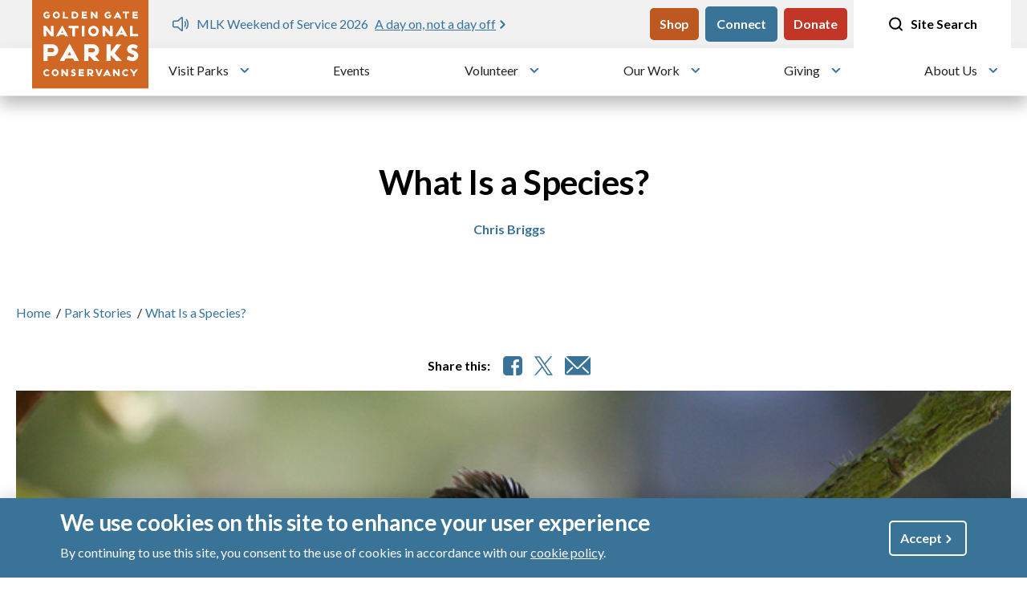

--- FILE ---
content_type: text/html; charset=UTF-8
request_url: https://www.parksconservancy.org/park-e-ventures-article/what-species
body_size: 16209
content:
<!DOCTYPE html>
<html lang="en" dir="ltr" prefix="og: https://ogp.me/ns#">
  <head>
    <meta charset="utf-8" />
<meta name="description" content="Even Charles Darwin, the preeminent biologist, had trouble defining a species. The more we learn, the harder it gets. Life does not always supply black-and-white categories—which can impact how we conserve and protect the species around us." />
<link rel="canonical" href="https://www.parksconservancy.org/park-e-ventures-article/what-species" />
<link rel="shortlink" href="https://www.parksconservancy.org/node/308" />
<link rel="icon" sizes="16x16" href="/themes/custom/parksconservancy/favicons/favicon-16x16.png" />
<link rel="icon" sizes="32x32" href="/themes/custom/parksconservancy/favicons/favicon-32x32.png" />
<link rel="icon" sizes="192x192" href="/themes/custom/parksconservancy/favicons/android-chrome-192x192.png" />
<link rel="apple-touch-icon" sizes="180x180" href="/themes/custom/parksconservancy/favicons/apple-touch-icon.png" />
<meta property="og:site_name" content="Golden Gate National Parks Conservancy" />
<meta property="og:type" content="article" />
<meta property="og:url" content="https://www.parksconservancy.org/park-e-ventures-article/what-species" />
<meta property="og:title" content="What Is a Species? | Golden Gate National Parks Conservancy" />
<meta property="og:description" content="Even Charles Darwin, the preeminent biologist, had trouble defining a species. The more we learn, the harder it gets. Life does not always supply black-and-white categories—which can impact how we conserve and protect the species around us." />
<meta property="og:image" content="https://www.parksconservancy.org/open-graph-default.jpg" />
<meta property="og:image:width" content="1200" />
<meta property="og:image:height" content="630" />
<meta property="og:image:alt" content="Golden Gate National Parks Conservancy" />
<meta name="twitter:card" content="summary" />
<meta name="twitter:site" content="@parks4all" />
<meta name="twitter:title" content="What Is a Species? | Golden Gate National Parks Conservancy" />
<meta name="twitter:description" content="Even Charles Darwin, the preeminent biologist, had trouble defining a species. The more we learn, the harder it gets. Life does not always supply black-and-white categories—which can impact how we conserve and protect the species around us." />
<meta name="twitter:image:alt" content="Golden Gate National Parks Conservancy" />
<meta name="twitter:image" content="https://www.parksconservancy.org/open-graph-default.jpg" />
<meta name="msvalidate.01" content="7DEF366EBEF4BADF7C7FA6234B6AD724" />
<meta name="Generator" content="Drupal 10 (https://www.drupal.org)" />
<meta name="MobileOptimized" content="width" />
<meta name="HandheldFriendly" content="true" />
<meta name="viewport" content="width=device-width, initial-scale=1.0" />
<script type="application/ld+json">{
    "@context": "https://schema.org",
    "@graph": [
        {
            "@type": "Article",
            "@id": "https://www.parksconservancy.org/park-e-ventures-article/what-species",
            "name": "What Is a Species?",
            "description": "Even Charles Darwin, the preeminent biologist, had trouble defining a species. The more we learn, the harder it gets. Life does not always supply black-and-white categories—which can impact how we conserve and protect the species around us.",
            "datePublished": "2013-05-30T00:00:00-0700",
            "dateModified": "2018-09-08T10:54:13-0700"
        },
        {
            "@type": "WebPage",
            "@id": "https://www.parksconservancy.org/park-e-ventures-article/what-species",
            "description": "Even Charles Darwin, the preeminent biologist, had trouble defining a species. The more we learn, the harder it gets. Life does not always supply black-and-white categories—which can impact how we conserve and protect the species around us."
        },
        {
            "@type": "WebSite",
            "name": "Golden Gate National Parks Conservancy",
            "url": "https://www.parksconservancy.org/"
        }
    ]
}</script>
<link rel="icon" href="/themes/custom/parksconservancy/favicon.ico" type="image/vnd.microsoft.icon" />

    <title>What Is a Species? | Golden Gate National Parks Conservancy</title>
    <link rel="stylesheet" media="all" href="/sites/default/files/css/css_oO6Jti0WkJ00BXt7O18MGdamiYyze0Wmnvl4EhEwAXk.css?delta=0&amp;language=en&amp;theme=parksconservancy&amp;include=eJxtyEsOwyAMRdENWfGSkCFPEQ1gZEM-u2_UaTq5VzpJDbza7FIW-chFmCGp7hnPai9ZWgL_wxDFQF1s96TNYcejN29Fo5S3-5k7jMzcI-eWB_ntA5WjOGjEULFJRZtv8HEXOB0Zp_OvS9V1FnwBrJ9KeA" />
<link rel="stylesheet" media="all" href="/themes/custom/parksconservancy/dist/css/global.css?t8x64i" />
<link rel="stylesheet" media="print" href="/sites/default/files/css/css_mKWGCvf1XU4yggJnu0NJGhkVokiAqGcJuJYBYDktUBg.css?delta=2&amp;language=en&amp;theme=parksconservancy&amp;include=eJxtyEsOwyAMRdENWfGSkCFPEQ1gZEM-u2_UaTq5VzpJDbza7FIW-chFmCGp7hnPai9ZWgL_wxDFQF1s96TNYcejN29Fo5S3-5k7jMzcI-eWB_ntA5WjOGjEULFJRZtv8HEXOB0Zp_OvS9V1FnwBrJ9KeA" />
<link rel="stylesheet" media="all" href="https://cdn.jsdelivr.net/npm/swiper@11/swiper-bundle.min.css" />

    <script type="application/json" data-drupal-selector="drupal-settings-json">{"path":{"baseUrl":"\/","pathPrefix":"","currentPath":"node\/308","currentPathIsAdmin":false,"isFront":false,"currentLanguage":"en"},"pluralDelimiter":"\u0003","suppressDeprecationErrors":true,"gtag":{"tagId":"","consentMode":false,"otherIds":[],"events":[],"additionalConfigInfo":[]},"ajaxPageState":{"libraries":"[base64]","theme":"parksconservancy","theme_token":null},"ajaxTrustedUrl":[],"gtm":{"tagId":null,"settings":{"data_layer":"dataLayer","include_classes":false,"allowlist_classes":"","blocklist_classes":"","include_environment":false,"environment_id":"","environment_token":""},"tagIds":["GTM-PZ7MLDM"]},"eu_cookie_compliance":{"cookie_policy_version":"1.0.0","popup_enabled":true,"popup_agreed_enabled":false,"popup_hide_agreed":false,"popup_clicking_confirmation":true,"popup_scrolling_confirmation":false,"popup_html_info":"\u003Cdiv aria-labelledby=\u0022popup-text\u0022  class=\u0022eu-cookie-compliance-banner eu-cookie-compliance-banner-info eu-cookie-compliance-banner--default\u0022\u003E\n  \u003Cdiv class=\u0022popup-content info eu-cookie-compliance-content\u0022\u003E\n        \u003Cdiv id=\u0022popup-text\u0022 class=\u0022eu-cookie-compliance-message\u0022 role=\u0022document\u0022\u003E\n      \u003Ch2\u003EWe use cookies on this site to enhance your user experience\u003C\/h2\u003E\n\u003Cp\u003EBy continuing to use this site, you consent to the use of cookies in accordance with our \u003Ca href=\u0022https:\/\/www.parksconservancy.org\/about\/privacy#cookies\u0022\u003Ecookie policy\u003C\/a\u003E.\u003C\/p\u003E\n\n          \u003C\/div\u003E\n\n    \n    \u003Cdiv id=\u0022popup-buttons\u0022 class=\u0022eu-cookie-compliance-buttons\u0022\u003E\n            \u003Cbutton type=\u0022button\u0022 class=\u0022agree-button eu-cookie-compliance-default-button button button--small button--primary\u0022\u003EAccept\u003C\/button\u003E\n          \u003C\/div\u003E\n  \u003C\/div\u003E\n\u003C\/div\u003E","use_mobile_message":false,"mobile_popup_html_info":"\u003Cdiv aria-labelledby=\u0022popup-text\u0022  class=\u0022eu-cookie-compliance-banner eu-cookie-compliance-banner-info eu-cookie-compliance-banner--default\u0022\u003E\n  \u003Cdiv class=\u0022popup-content info eu-cookie-compliance-content\u0022\u003E\n        \u003Cdiv id=\u0022popup-text\u0022 class=\u0022eu-cookie-compliance-message\u0022 role=\u0022document\u0022\u003E\n      \n          \u003C\/div\u003E\n\n    \n    \u003Cdiv id=\u0022popup-buttons\u0022 class=\u0022eu-cookie-compliance-buttons\u0022\u003E\n            \u003Cbutton type=\u0022button\u0022 class=\u0022agree-button eu-cookie-compliance-default-button button button--small button--primary\u0022\u003EAccept\u003C\/button\u003E\n          \u003C\/div\u003E\n  \u003C\/div\u003E\n\u003C\/div\u003E","mobile_breakpoint":768,"popup_html_agreed":false,"popup_use_bare_css":true,"popup_height":"auto","popup_width":"100%","popup_delay":1000,"popup_link":"\/","popup_link_new_window":true,"popup_position":false,"fixed_top_position":true,"popup_language":"en","store_consent":false,"better_support_for_screen_readers":false,"cookie_name":"","reload_page":false,"domain":"","domain_all_sites":false,"popup_eu_only":false,"popup_eu_only_js":false,"cookie_lifetime":100,"cookie_session":0,"set_cookie_session_zero_on_disagree":0,"disagree_do_not_show_popup":false,"method":"default","automatic_cookies_removal":true,"allowed_cookies":"","withdraw_markup":"\u003Cbutton type=\u0022button\u0022 class=\u0022eu-cookie-withdraw-tab\u0022\u003EPrivacy settings\u003C\/button\u003E\n\u003Cdiv aria-labelledby=\u0022popup-text\u0022 class=\u0022eu-cookie-withdraw-banner\u0022\u003E\n  \u003Cdiv class=\u0022popup-content info eu-cookie-compliance-content\u0022\u003E\n    \u003Cdiv id=\u0022popup-text\u0022 class=\u0022eu-cookie-compliance-message\u0022 role=\u0022document\u0022\u003E\n      \u003Ch2\u003EWe use cookies on this site to enhance your user experience\u003C\/h2\u003E\n\u003Cp\u003EYou have given your consent for us to set cookies.\u003C\/p\u003E\n\n    \u003C\/div\u003E\n    \u003Cdiv id=\u0022popup-buttons\u0022 class=\u0022eu-cookie-compliance-buttons\u0022\u003E\n      \u003Cbutton type=\u0022button\u0022 class=\u0022eu-cookie-withdraw-button  button button--small button--primary\u0022\u003EWithdraw consent\u003C\/button\u003E\n    \u003C\/div\u003E\n  \u003C\/div\u003E\n\u003C\/div\u003E","withdraw_enabled":false,"reload_options":0,"reload_routes_list":"","withdraw_button_on_info_popup":false,"cookie_categories":[],"cookie_categories_details":[],"enable_save_preferences_button":true,"cookie_value_disagreed":"0","cookie_value_agreed_show_thank_you":"1","cookie_value_agreed":"2","containing_element":"body","settings_tab_enabled":false,"olivero_primary_button_classes":" button button--small button--primary","olivero_secondary_button_classes":" button button--small","close_button_action":"close_banner","open_by_default":true,"modules_allow_popup":true,"hide_the_banner":false,"geoip_match":true,"unverified_scripts":["\/"]},"rrssb":{"default":{"size":null,"shrink":null,"regrow":null,"minRows":null,"maxRows":null,"prefixReserve":null,"prefixHide":null,"alignRight":false}},"TBMegaMenu":{"TBElementsCounter":{"column":null},"theme":"parksconservancy","1107f80b-9409-470d-b664-fca736325b55":{"arrows":"1"}},"csp":{"nonce":"eSutq6eRgfJoqUk4gsDjuA"},"user":{"uid":0,"permissionsHash":"fadc43940e3eb65161f47b6bece0aea0a9495d88ba6d0d83e08bd47b6493fcaa"}}</script>
<script src="/sites/default/files/js/js_8gYqeYWuZGJp1G2CbwnY5Gqgn8HueRloQ0hENK3XEP8.js?scope=header&amp;delta=0&amp;language=en&amp;theme=parksconservancy&amp;include=eJyNjVEOwyAMQy8E40gopR5lBYIS2Lrbr1K_VnXSfmLl2bIxfGBeE3YpLSeqAQ4X0ETmmOE7RRf3c_5v9KDtGxbTSFYNXBXy3Eve7gwsZUi3-koN8kd8Ac1XQQVJWH7b1_0-DO1cjhmLrbFitveUO0SNiOrkUk3d9MkXRCqow02k-ACiyXsB"></script>
<script src="/modules/contrib/google_tag/js/gtag.js?t8x64i"></script>
<script src="/modules/contrib/google_tag/js/gtm.js?t8x64i"></script>

  </head>
  <body class="page-node-308 node--type-article">
        <a href="#main-content" class="visually-hidden focusable">
      Skip to main content
    </a>
    <noscript><iframe src="https://www.googletagmanager.com/ns.html?id=GTM-PZ7MLDM"
                  height="0" width="0" style="display:none;visibility:hidden"></iframe></noscript>

      <div class="dialog-off-canvas-main-canvas" data-off-canvas-main-canvas>
    

<header class="header" id="header">
	<div class="top-navigation">
		<div class="fixed-nav">
			<div class="site-alerts-mobile alerts-block"> 		<div class="views-element-container settings-tray-editable" id="block-sitewide-alerts-block-2" data-drupal-settingstray="editable">
	
		
			<div><div class="js-view-dom-id-2babbaa6bdc6882bf3fc2c3cbda18af5b3855685d16b5ca0132d4e3723edcf80">
  
  
  

  
  

  
  

  

<div class="swiper multi-alert-swiper">
    <div class="swiper-wrapper">
        		<div class="swiper-slide"><div  class="sitewide-alert alert alert-information" data-uuid="faf7fb26-dacd-452f-929f-588076a14157">
    <span class="desktop">
              <p>MLK Weekend of Service 2026</p>



      
            <a href="https://www.parksconservancy.org/volunteer/mlk-weekend-service-2026">A day on, not a day off</a>
      </span>
        <span class="mobile"><a href="https://www.parksconservancy.org/volunteer/mlk-weekend-service-2026">
              <p>MLK Weekend of Service 2026</p>



      </a></span></div>
</div>
		<div class="swiper-slide"><div  class="sitewide-alert alert alert-information" data-uuid="e027da3d-1c68-43b6-b2c9-a7be9f10bd06">
    <span class="desktop">
              <p>Celebrate the reopening of Hawk Hill</p>



      
            <a href="https://www.parksconservancy.org/gateways-article/hawk-hill-open-golden-gate-bridge-views-raptor-spotting-after-major-lift">Perfect spot for views, more</a>
      </span>
        <span class="mobile"><a href="https://www.parksconservancy.org/gateways-article/hawk-hill-open-golden-gate-bridge-views-raptor-spotting-after-major-lift">
              <p>Celebrate the reopening of Hawk Hill</p>



      </a></span></div>
</div>
		<div class="swiper-slide"><div  class="sitewide-alert alert alert-information" data-uuid="59ec34c6-2252-4e9f-b846-95cebb5b240b">
    <span class="desktop">
              <p>Donate and support the parks today!</p>



      
            <a href="https://secure.parksconservancy.org/site/Donation2?df_id=8480&amp;mfc_pref=T&amp;8480_donation=form1&amp;config_id=&amp;s_src=web&amp;s_subsrc=ab&amp;utm_source=ab&amp;utm_medium=web&amp;utm_campaign=web">Give now</a>
      </span>
        <span class="mobile"><a href="https://secure.parksconservancy.org/site/Donation2?df_id=8480&amp;mfc_pref=T&amp;8480_donation=form1&amp;config_id=&amp;s_src=web&amp;s_subsrc=ab&amp;utm_source=ab&amp;utm_medium=web&amp;utm_campaign=web">
              <p>Donate and support the parks today!</p>



      </a></span></div>
</div>
	    </div>
</div>

    

  
  

  
  
</div>
</div>

	</div>

					</div>
				<div class="container-fluid nav__wrapper">
					<div class="logo container">
															<div id="block-parksconservancy-branding" class="settings-tray-editable" data-drupal-settingstray="editable">
	
		
	      <a href="/" rel="home">
      <img src="/themes/custom/parksconservancy/logo.svg" alt="Home" fetchpriority="high" />
    </a>
      
</div>

												</div>
					<div class="nav-region-wrapper">
						<div class="site-alerts alerts-block"> 		<div class="views-element-container settings-tray-editable" id="block-sitewide-alerts-block-1" data-drupal-settingstray="editable">
	
		
			<div><div class="js-view-dom-id-e1c4937f569753da22131c15facceca5401d56ac789eaabae1f1c47e750b53e8">
  
  
  

  
  

  
  

  

<div class="swiper multi-alert-swiper">
    <div class="swiper-wrapper">
        		<div class="swiper-slide"><div  class="sitewide-alert alert alert-information" data-uuid="faf7fb26-dacd-452f-929f-588076a14157">
    <span class="desktop">
              <p>MLK Weekend of Service 2026</p>



      
            <a href="https://www.parksconservancy.org/volunteer/mlk-weekend-service-2026">A day on, not a day off</a>
      </span>
        <span class="mobile"><a href="https://www.parksconservancy.org/volunteer/mlk-weekend-service-2026">
              <p>MLK Weekend of Service 2026</p>



      </a></span></div>
</div>
		<div class="swiper-slide"><div  class="sitewide-alert alert alert-information" data-uuid="e027da3d-1c68-43b6-b2c9-a7be9f10bd06">
    <span class="desktop">
              <p>Celebrate the reopening of Hawk Hill</p>



      
            <a href="https://www.parksconservancy.org/gateways-article/hawk-hill-open-golden-gate-bridge-views-raptor-spotting-after-major-lift">Perfect spot for views, more</a>
      </span>
        <span class="mobile"><a href="https://www.parksconservancy.org/gateways-article/hawk-hill-open-golden-gate-bridge-views-raptor-spotting-after-major-lift">
              <p>Celebrate the reopening of Hawk Hill</p>



      </a></span></div>
</div>
		<div class="swiper-slide"><div  class="sitewide-alert alert alert-information" data-uuid="59ec34c6-2252-4e9f-b846-95cebb5b240b">
    <span class="desktop">
              <p>Donate and support the parks today!</p>



      
            <a href="https://secure.parksconservancy.org/site/Donation2?df_id=8480&amp;mfc_pref=T&amp;8480_donation=form1&amp;config_id=&amp;s_src=web&amp;s_subsrc=ab&amp;utm_source=ab&amp;utm_medium=web&amp;utm_campaign=web">Give now</a>
      </span>
        <span class="mobile"><a href="https://secure.parksconservancy.org/site/Donation2?df_id=8480&amp;mfc_pref=T&amp;8480_donation=form1&amp;config_id=&amp;s_src=web&amp;s_subsrc=ab&amp;utm_source=ab&amp;utm_medium=web&amp;utm_campaign=web">
              <p>Donate and support the parks today!</p>



      </a></span></div>
</div>
	    </div>
</div>

    

  
  

  
  
</div>
</div>

	</div>

								</div>
																	  <div class="nav-region">
    <nav role="navigation" aria-labelledby="block-parksconservancy-utility-menu" id="block-parksconservancy-utility" class="settings-tray-editable" data-drupal-settingstray="editable">
            
  <h2 class="visually-hidden" id="block-parksconservancy-utility-menu">Utility</h2>
  

              <ul  class="utility-menu utility-menu--list-unstyled">
                <li  class="utility-menu__item">
                                      <a  class="btn btn-secondary btn btn-secondary btn btn-secondary" href="https://store.parksconservancy.org/?utm_source=ggnpc-navigation&amp;utm_medium=website&amp;utm_campaign=top-button">Shop</a>
              </li>
                <li  class="utility-menu__item">
                                      <a  class="btn btn-primary" href="/about/sign-park-e-ventures">Connect</a>
              </li>
                <li  class="utility-menu__item">
                                      <a  class="btn btn-red" href="https://secure.parksconservancy.org/site/Donation2?df_id=8480&amp;mfc_pref=T&amp;8480_donation=form1&amp;config_id=&amp;s_src=web&amp;s_subsrc=nav_button&amp;utm_source=nav_button&amp;utm_medium=web&amp;utm_campaign=web">Donate</a>
              </li>
      </ul>



  </nav>

  </div>

							<div class="search-desktop">
									
<div class="views-exposed-form bef-exposed-form search-header settings-tray-editable" data-drupal-selector="views-exposed-form-search-page-1" id="block-parksconservancy-search-header" data-drupal-settingstray="editable">
	
		
	
		<a href="#" id="site-search" name="Site search" class="desktop-search" tabindex="0">
			<span class="open-search">
				<svg width="21" height="20" viewbox="0 0 21 20" fill="none" xmlns="http://www.w3.org/2000/svg">
					<path d="M9.66667 15.8333C13.3486 15.8333 16.3333 12.8486 16.3333 9.16667C16.3333 5.48477 13.3486 2.5 9.66667 2.5C5.98477 2.5 3 5.48477 3 9.16667C3 12.8486 5.98477 15.8333 9.66667 15.8333Z" stroke="black" stroke-width="2" stroke-linecap="round" stroke-linejoin="round"/>
					<path d="M18 17.5L14.375 13.875" stroke="black" stroke-width="2" stroke-linecap="round" stroke-linejoin="round"/>
				</svg>
			</span>
			<span class="close-icon">
				<svg width="21" height="20" viewbox="0 0 21 20" fill="none" xmlns="http://www.w3.org/2000/svg">
					<path d="M16 16L5 5" stroke="white" stroke-width="2" stroke-linecap="round" stroke-linejoin="round"/>
					<path d="M5 16L16 5" stroke="white" stroke-width="2" stroke-linecap="round" stroke-linejoin="round"/>
				</svg>
			</span>
			Site Search
		</a>
		<div class="search-form">
			<form action="/search" method="get" id="views-exposed-form-search-page-1" accept-charset="UTF-8">
				<div class="js-form-item form-item js-form-type-textfield form-item-combine js-form-item-combine">
					<label for="edit-combine--2">Search</label>
					<input data-twig-suggestion="views-exposed-form-search-page-1" data-drupal-selector="edit-combine" type="text" id="edit-combine--2" name="search_api_fulltext" placeholder="Type your request..." value="" size="30" maxlength="128" class="form-text" tabindex="2">
				</div>
				<div data-twig-suggestion="views-exposed-form-search-page-1" data-drupal-selector="edit-actions" class="form-actions js-form-wrapper form-wrapper" id="edit-actions--2">
					<input data-twig-suggestion="views-exposed-form-search-page-1" data-drupal-selector="edit-submit-search-2" type="submit" id="edit-submit-search--2" value="Search" class="button js-form-submit form-submit" tabindex="3">
				</div>
			</form>
		</div>

	</div>

							</div>
										</div>
			</div>
		</div>
		<div id="main-nav">
			<div class="container">
								<div class="search-mobile">
							
<div class="views-exposed-form bef-exposed-form search-header settings-tray-editable" data-drupal-selector="views-exposed-form-search-page-1" id="block-parksconservancy-search-header-2" data-drupal-settingstray="editable">
	
		
	
		<a href="#" id="site-search-mobile" name="Site search" class="desktop-search" tabindex="0">
			<span class="open-search">
				<svg width="21" height="20" viewbox="0 0 21 20" fill="none" xmlns="http://www.w3.org/2000/svg">
					<path d="M9.66667 15.8333C13.3486 15.8333 16.3333 12.8486 16.3333 9.16667C16.3333 5.48477 13.3486 2.5 9.66667 2.5C5.98477 2.5 3 5.48477 3 9.16667C3 12.8486 5.98477 15.8333 9.66667 15.8333Z" stroke="black" stroke-width="2" stroke-linecap="round" stroke-linejoin="round"/>
					<path d="M18 17.5L14.375 13.875" stroke="black" stroke-width="2" stroke-linecap="round" stroke-linejoin="round"/>
				</svg>
			</span>
			<span class="close-icon">
				<svg width="21" height="20" viewbox="0 0 21 20" fill="none" xmlns="http://www.w3.org/2000/svg">
					<path d="M16 16L5 5" stroke="white" stroke-width="2" stroke-linecap="round" stroke-linejoin="round"/>
					<path d="M5 16L16 5" stroke="white" stroke-width="2" stroke-linecap="round" stroke-linejoin="round"/>
				</svg>
			</span>
			Site Search
		</a>
		<div class="search-form">
			<form action="/search" method="get" id="views-exposed-form-search-page-1-mobile" accept-charset="UTF-8">
				<div class="js-form-item form-item js-form-type-textfield form-item-combine js-form-item-combine">
					<label for="edit-combine--2-mobile">Search</label>
					<input data-twig-suggestion="views-exposed-form-search-page-1-mobile" data-drupal-selector="edit-combine" type="text" id="edit-combine--2-mobile" name="search_api_fulltext" placeholder="Type your request..." value="" size="30" maxlength="128" class="form-text" tabindex="2">
				</div>
				<div data-twig-suggestion="views-exposed-form-search-page-1-mobile" data-drupal-selector="edit-actions" class="form-actions js-form-wrapper form-wrapper" id="edit-actions--2-mobile">
					<input data-twig-suggestion="views-exposed-form-search-page-1-mobile" data-drupal-selector="edit-submit-search-2" type="submit" id="edit-submit-search--2-mobile" value="Search" class="button js-form-submit form-submit" tabindex="3">
				</div>
			</form>
		</div>

	</div>

					</div>
						<div id="block-tb-megamenu-main" class="settings-tray-editable" data-drupal-settingstray="editable">
	
		
			<nav  class="tbm tbm-main tbm-arrows" id="1107f80b-9409-470d-b664-fca736325b55" data-breakpoint="1200" aria-label="main navigation">
      <button class="tbm-button" type="button" aria-label="Toggle menu">
      <span class="tbm-button-container">
        <span></span>
        <span></span>
        <span></span>
        <span></span>
      </span>
    </button>
    <div class="tbm-collapse ">
    <ul  class="tbm-nav level-0 items-6" role="list" >
        <li  class="tbm-item level-1 tbm-item--has-dropdown" aria-level="1" >
      <div class="tbm-link-container">
            <a href="/parks/explore-our-parks"  class="tbm-link level-1 tbm-toggle" aria-expanded="false">
                Visit Parks
          </a>
                <button class="tbm-submenu-toggle always-show"><span class="visually-hidden">Toggle submenu</span></button>
          </div>
    <div  class="tbm-submenu tbm-item-child" role="list">
      <div  class="tbm-row">
      <div  class="tbm-column span3 hidden-collapse">
  <div class="tbm-column-inner">
                 <div  class="tbm-block">
    <div class="block-inner">
      <div id="block-views-blockparks-main-menu-block-1">
	
		
			<div class="views-element-container"><div class="js-view-dom-id-c10957fbdb33d631cd933e496394e2c13412f3676e55ae8e714a523507c10847">
  
  
  

  
  
  

  <div class="icons">
          <div class="views-row"><div class="views-field views-field-field-park-graphic"><div class="field-content"><a href="/parks/alcatraz"><div class="media-image">
  
              <img loading="lazy" src="/sites/default/files/styles/schwab_icon/public/park/schwab/alcatraz_schwab_0.png?itok=9Ak8fGWw" width="180" height="264" alt="Alcatraz by Michael Schwab" title="Alcatraz" />



      
  </div>
</a></div></div></div>
    <div class="views-row"><div class="views-field views-field-field-park-graphic"><div class="field-content"><a href="/parks/muir-woods-national-monument"><div class="media-image">
  
              <img loading="lazy" src="/sites/default/files/styles/schwab_icon/public/park/schwab/Muir-Woods-cmyk-%5BConverted%5D.png?itok=Ci0asGSr" width="180" height="264" alt="Muir Woods logo by Michael Schwab" title="Muir Woods" />



      
  </div>
</a></div></div></div>
    <div class="views-row"><div class="views-field views-field-field-park-graphic"><div class="field-content"><a href="/parks/crissy-field"><div class="media-image">
  
              <img loading="lazy" src="/sites/default/files/styles/schwab_icon/public/crissy_field_schwab.png?itok=Mr1m1cvY" width="180" height="264" alt="Crissy Field by Michael Schwab" title="Crissy Field" />



      
  </div>
</a></div></div></div>
    <div class="views-row"><div class="views-field views-field-field-park-graphic"><div class="field-content"><a href="/parks/point-bonita"><div class="media-image">
  
              <img loading="lazy" src="/sites/default/files/styles/schwab_icon/public/park/schwab/point_bonita_schwab.png?itok=Gt1jNH-G" width="180" height="264" alt="Schwab image of the Point Bonita Lighthouse" title="Point Bonita by Michael Schwab" />



      
  </div>
</a></div></div></div>
    <div class="views-row"><div class="views-field views-field-field-park-graphic"><div class="field-content"><a href="/parks/stinson-beach"><div class="media-image">
  
              <img loading="lazy" src="/sites/default/files/styles/schwab_icon/public/park/schwab/stinson_beach_schwab.png?itok=qdvTA87D" width="180" height="264" alt="Schwab image of a long-billed shorebird walking on a beach with hills and clouds in the distance" title="Stinson Beach by Michael Schwab" />



      
  </div>
</a></div></div></div>
    <div class="views-row"><div class="views-field views-field-field-park-graphic"><div class="field-content"><a href="/parks/presidio-san-francisco"><div class="media-image">
  
              <img loading="lazy" src="/sites/default/files/styles/schwab_icon/public/park/schwab/presidio_schwab.png?itok=vtVQYP1f" width="180" height="264" alt="Schwab image of the Presidio Visitor Center building" title="The Presidio" />



      
  </div>
</a></div></div></div>

    </div>
    

  
  <div class="more-link"><a href="/find-your-park">See More Parks</a></div>


  
  
</div>
</div>

	</div>

    </div>
  </div>

      </div>
</div>

      <div  class="tbm-column span3">
  <div class="tbm-column-inner">
               <ul  class="tbm-subnav level-1 items-1" role="list">
        <li  class="tbm-item level-2 tbm-group" aria-level="2" >
      <div class="tbm-link-container">
            <a href="/parks/park-activities"  class="tbm-link level-2 tbm-group-title" aria-expanded="false">
                Activities in the Park
          </a>
            </div>
    <div  class="tbm-group-container tbm-item-child" role="list">
      <div  class="tbm-row">
      <div  class="tbm-column span12">
  <div class="tbm-column-inner">
               <ul  class="tbm-subnav level-2 items-3" role="list">
        <li  class="tbm-item level-3" aria-level="3" >
      <div class="tbm-link-container">
            <a href="/trails/golden-gate-national-recreation-area-trails"  class="tbm-link level-3">
                Trails
          </a>
            </div>
    
</li>

        <li  class="tbm-item level-3" aria-level="3" >
      <div class="tbm-link-container">
            <a href="/parks/hiking-golden-gate-national-parks"  class="tbm-link level-3">
                Hiking
          </a>
            </div>
    
</li>

        <li  class="tbm-item level-3" aria-level="3" >
      <div class="tbm-link-container">
            <a href="/parks/camping"  class="tbm-link level-3">
                Camping
          </a>
            </div>
    
</li>

  </ul>

      </div>
</div>

  </div>

  </div>

</li>

  </ul>

      </div>
</div>

      <div  class="tbm-column span3">
  <div class="tbm-column-inner">
               <ul  class="tbm-subnav level-1 items-1" role="list">
        <li  class="tbm-item level-2 tbm-group" aria-level="2" >
      <div class="tbm-link-container">
            <a href="/parks/park-visitor-services"  class="tbm-link level-2 tbm-group-title" aria-expanded="false">
                Visitor Services &amp; Information
          </a>
            </div>
    <div  class="tbm-group-container tbm-item-child" role="list">
      <div  class="tbm-row">
      <div  class="tbm-column span12">
  <div class="tbm-column-inner">
               <ul  class="tbm-subnav level-2 items-4" role="list">
        <li  class="tbm-item level-3" aria-level="3" >
      <div class="tbm-link-container">
            <a href="/parks/park-visitor-services"  class="tbm-link level-3">
                Visitor Centers
          </a>
            </div>
    
</li>

        <li  class="tbm-item level-3" aria-level="3" >
      <div class="tbm-link-container">
            <a href="/parks/tours-golden-gate-national-parks"  class="tbm-link level-3">
                Tours
          </a>
            </div>
    
</li>

        <li  class="tbm-item level-3" aria-level="3" >
      <div class="tbm-link-container">
            <a href="/parks/shuttle-services-transportation"  class="tbm-link level-3">
                Transportation
          </a>
            </div>
    
</li>

        <li  class="tbm-item level-3" aria-level="3" >
      <div class="tbm-link-container">
            <a href="/parks/trail-closures-and-park-updates"  class="tbm-link level-3">
                Trail Closures and Updates
          </a>
            </div>
    
</li>

  </ul>

      </div>
</div>

  </div>

  </div>

</li>

  </ul>

      </div>
</div>

      <div  class="tbm-column span3">
  <div class="tbm-column-inner">
               <ul  class="tbm-subnav level-1 items-1" role="list">
        <li  class="tbm-item level-2 tbm-group" aria-level="2" >
      <div class="tbm-link-container">
            <a href="/parks/more-about-parks"  class="tbm-link level-2 tbm-group-title" aria-expanded="false">
                Park Resources
          </a>
            </div>
    <div  class="tbm-group-container tbm-item-child" role="list">
      <div  class="tbm-row">
      <div  class="tbm-column span12">
  <div class="tbm-column-inner">
               <ul  class="tbm-subnav level-2 items-4" role="list">
        <li  class="tbm-item level-3" aria-level="3" >
      <div class="tbm-link-container">
            <a href="/parks/park-web-cams"  class="tbm-link level-3">
                Webcams
          </a>
            </div>
    
</li>

        <li  class="tbm-item level-3" aria-level="3" >
      <div class="tbm-link-container">
            <a href="/parks/take-virtual-tour-parks-using-street-view"  class="tbm-link level-3">
                Virtual Tours
          </a>
            </div>
    
</li>

        <li  class="tbm-item level-3" aria-level="3" >
      <div class="tbm-link-container">
            <a href="/park-stories"  class="tbm-link level-3">
                Park Stories
          </a>
            </div>
    
</li>

  </ul>

      </div>
</div>

  </div>

  </div>

</li>

  </ul>

      </div>
</div>

  </div>

  </div>

</li>

        <li  class="tbm-item level-1" aria-level="1" >
      <div class="tbm-link-container">
            <a href="/events"  class="tbm-link level-1" title="Learn more about events in our parks">
                Events
          </a>
            </div>
    
</li>

        <li  class="tbm-item level-1 tbm-item--has-dropdown" aria-level="1" >
      <div class="tbm-link-container">
            <a href="/volunteer"  class="tbm-link level-1 tbm-toggle" aria-expanded="false">
                Volunteer
          </a>
                <button class="tbm-submenu-toggle always-show"><span class="visually-hidden">Toggle submenu</span></button>
          </div>
    <div  class="tbm-submenu tbm-item-child" role="list">
      <div  class="tbm-row">
      <div  class="tbm-column span6">
  <div class="tbm-column-inner">
               <ul  class="tbm-subnav level-1 items-3" role="list">
        <li  class="tbm-item level-2" aria-level="2" >
      <div class="tbm-link-container">
            <a href="/volunteer/community-volunteer-programs"  class="tbm-link level-2">
                Community Volunteer Programs
          </a>
            </div>
    
</li>

        <li  class="tbm-item level-2" aria-level="2" >
      <div class="tbm-link-container">
            <a href="/volunteer/volunteering-groups"  class="tbm-link level-2">
                Group Volunteer Programs
          </a>
            </div>
    
</li>

        <li  class="tbm-item level-2" aria-level="2" >
      <div class="tbm-link-container">
            <a href="/volunteer/specialized%20volunteer%20roles"  class="tbm-link level-2">
                Specialized Volunteer Roles
          </a>
            </div>
    
</li>

  </ul>

      </div>
</div>

      <div  class="tbm-column span6 hidden-collapse">
  <div class="tbm-column-inner">
                 <div  class="tbm-block">
    <div class="block-inner">
      <div class="tbm-menu-block">
    <div class="block-wrapper">
        
            <div class="media-image">
  
                <picture>
                  <source srcset="/sites/default/files/styles/card/public/images/events/PRSF_170116_MDu_2142_2x1.jpg.webp?itok=rRkDg6ST 1x, /sites/default/files/styles/card_2x/public/images/events/PRSF_170116_MDu_2142_2x1.jpg.webp?itok=rk6pK76C 2x" media="all and (min-width: 61.25em)" type="image/webp" width="640" height="360"/>
              <source srcset="/sites/default/files/styles/card/public/images/events/PRSF_170116_MDu_2142_2x1.jpg.webp?itok=rRkDg6ST 1x, /sites/default/files/styles/card_2x/public/images/events/PRSF_170116_MDu_2142_2x1.jpg.webp?itok=rk6pK76C 2x" media="all and (min-width: 48em)" type="image/webp" width="640" height="360"/>
              <source srcset="/sites/default/files/styles/card/public/images/events/PRSF_170116_MDu_2142_2x1.jpg.webp?itok=rRkDg6ST 1x, /sites/default/files/styles/card_2x/public/images/events/PRSF_170116_MDu_2142_2x1.jpg.webp?itok=rk6pK76C 2x" media="all and (min-width: 41em)" type="image/webp" width="640" height="360"/>
              <source srcset="/sites/default/files/styles/card/public/images/events/PRSF_170116_MDu_2142_2x1.jpg.webp?itok=rRkDg6ST 1x, /sites/default/files/styles/card_2x/public/images/events/PRSF_170116_MDu_2142_2x1.jpg.webp?itok=rk6pK76C 2x" media="all and (min-width: 26em)" type="image/webp" width="640" height="360"/>
              <source srcset="/sites/default/files/styles/card_mobile/public/images/events/PRSF_170116_MDu_2142_2x1.jpg.webp?itok=crIp6jcY 1x, /sites/default/files/styles/card_2x/public/images/events/PRSF_170116_MDu_2142_2x1.jpg.webp?itok=rk6pK76C 2x" media="all" type="image/webp" width="320" height="174"/>
                  <img loading="lazy" width="1280" height="720" src="/sites/default/files/styles/card_2x/public/images/events/PRSF_170116_MDu_2142_2x1.jpg.webp?itok=rk6pK76C" alt="Golden Gate Maintenance Volunteers" title="PRSF_170116_MDu_2142_2x1.jpg" />

  </picture>


      
  </div>

      
        <h4 class="mb-3">Golden Gate Historic Landscaping and Maintenance</h4>
        <a href="/programs/golden-gate-historic-landscaping-and-maintenance" class="btn btn-primary">Volunteer</a>
    </div>
</div>

    </div>
  </div>

      </div>
</div>

  </div>

  </div>

</li>

        <li  class="tbm-item level-1 tbm-item--has-dropdown" aria-level="1" >
      <div class="tbm-link-container">
            <a href="/our-work/our-work"  class="tbm-link level-1 tbm-toggle" aria-expanded="false">
                Our Work
          </a>
                <button class="tbm-submenu-toggle always-show"><span class="visually-hidden">Toggle submenu</span></button>
          </div>
    <div  class="tbm-submenu tbm-item-child" role="list">
      <div  class="tbm-row">
      <div  class="tbm-column span3">
  <div class="tbm-column-inner">
               <ul  class="tbm-subnav level-1 items-1" role="list">
        <li  class="tbm-item level-2 tbm-group" aria-level="2" >
      <div class="tbm-link-container">
            <a href="/our-work/education-and-youth-programs"  class="tbm-link level-2 tbm-group-title" aria-expanded="false">
                Education and Youth Programs
          </a>
            </div>
    <div  class="tbm-group-container tbm-item-child" role="list">
      <div  class="tbm-row">
      <div  class="tbm-column span12">
  <div class="tbm-column-inner">
               <ul  class="tbm-subnav level-2 items-4" role="list">
        <li  class="tbm-item level-3" aria-level="3" >
      <div class="tbm-link-container">
            <a href="/programs/crissy-field-center"  class="tbm-link level-3">
                Crissy Field Center
          </a>
            </div>
    
</li>

        <li  class="tbm-item level-3" aria-level="3" >
      <div class="tbm-link-container">
            <a href="/programs/urban-trailblazers"  class="tbm-link level-3">
                Urban Trailblazers
          </a>
            </div>
    
</li>

        <li  class="tbm-item level-3" aria-level="3" >
      <div class="tbm-link-container">
            <a href="/programs/i-yel-inspiring-young-emerging-leaders"  class="tbm-link level-3">
                I-YEL: Inspiring Young Emerging Leaders
          </a>
            </div>
    
</li>

        <li  class="tbm-item level-3" aria-level="3" >
      <div class="tbm-link-container">
            <a href="/internships/internships"  class="tbm-link level-3">
                Internships
          </a>
            </div>
    
</li>

  </ul>

      </div>
</div>

  </div>

  </div>

</li>

  </ul>

      </div>
</div>

      <div  class="tbm-column span3">
  <div class="tbm-column-inner">
               <ul  class="tbm-subnav level-1 items-1" role="list">
        <li  class="tbm-item level-2 tbm-group" aria-level="2" >
      <div class="tbm-link-container">
            <a href="/conservation"  class="tbm-link level-2 tbm-group-title" aria-expanded="false">
                Projects and Conservation
          </a>
            </div>
    <div  class="tbm-group-container tbm-item-child" role="list">
      <div  class="tbm-row">
      <div  class="tbm-column span12">
  <div class="tbm-column-inner">
               <ul  class="tbm-subnav level-2 items-5" role="list">
        <li  class="tbm-item level-3" aria-level="3" >
      <div class="tbm-link-container">
            <a href="/projects/park-projects"  class="tbm-link level-3">
                Park Projects
          </a>
            </div>
    
</li>

        <li  class="tbm-item level-3" aria-level="3" >
      <div class="tbm-link-container">
            <a href="/programs/native-plant-nurseries"  class="tbm-link level-3">
                Native Plant Nurseries
          </a>
            </div>
    
</li>

        <li  class="tbm-item level-3" aria-level="3" >
      <div class="tbm-link-container">
            <a href="/our-work/community-science"  class="tbm-link level-3">
                Community Science
          </a>
            </div>
    
</li>

        <li  class="tbm-item level-3" aria-level="3" >
      <div class="tbm-link-container">
            <a href="/our-work/climate-change-parks"  class="tbm-link level-3">
                Climate Change in the Parks
          </a>
            </div>
    
</li>

        <li  class="tbm-item level-3" aria-level="3" >
      <div class="tbm-link-container">
            <a href="/conservation-initiatives"  class="tbm-link level-3">
                Conservation Initiatives
          </a>
            </div>
    
</li>

  </ul>

      </div>
</div>

  </div>

  </div>

</li>

  </ul>

      </div>
</div>

      <div  class="tbm-column span3">
  <div class="tbm-column-inner">
               <ul  class="tbm-subnav level-1 items-1" role="list">
        <li  class="tbm-item level-2 tbm-group" aria-level="2" >
      <div class="tbm-link-container">
            <a href="/programs/park-stewardship-program"  class="tbm-link level-2 tbm-group-title" aria-expanded="false">
                Community Programs
          </a>
            </div>
    <div  class="tbm-group-container tbm-item-child" role="list">
      <div  class="tbm-row">
      <div  class="tbm-column span12">
  <div class="tbm-column-inner">
               <ul  class="tbm-subnav level-2 items-3" role="list">
        <li  class="tbm-item level-3" aria-level="3" >
      <div class="tbm-link-container">
            <a href="/volunteer/historic-gardens-volunteering"  class="tbm-link level-3">
                Historic Gardens
          </a>
            </div>
    
</li>

        <li  class="tbm-item level-3" aria-level="3" >
      <div class="tbm-link-container">
            <a href="/volunteer/community-volunteer-programs"  class="tbm-link level-3">
                Volunteer Opportunities
          </a>
            </div>
    
</li>

        <li  class="tbm-item level-3" aria-level="3" >
      <div class="tbm-link-container">
            <a href="/our-work/engagement-and-outreach"  class="tbm-link level-3">
                Engagement and Outreach
          </a>
            </div>
    
</li>

  </ul>

      </div>
</div>

  </div>

  </div>

</li>

  </ul>

      </div>
</div>

      <div  class="tbm-column span3">
  <div class="tbm-column-inner">
               <ul  class="tbm-subnav level-1 items-1" role="list">
        <li  class="tbm-item level-2 tbm-group" aria-level="2" >
      <div class="tbm-link-container">
            <a href="/parks/park-visitor-services"  class="tbm-link level-2 tbm-group-title" aria-expanded="false">
                Visitor Services
          </a>
            </div>
    <div  class="tbm-group-container tbm-item-child" role="list">
      <div  class="tbm-row">
      <div  class="tbm-column span12">
  <div class="tbm-column-inner">
               <ul  class="tbm-subnav level-2 items-4" role="list">
        <li  class="tbm-item level-3" aria-level="3" >
      <div class="tbm-link-container">
            <a href="/parks/park-visitor-services"  class="tbm-link level-3">
                Visitor Centers
          </a>
            </div>
    
</li>

        <li  class="tbm-item level-3" aria-level="3" >
      <div class="tbm-link-container">
            <a href="/parks/visit-alcatraz"  class="tbm-link level-3">
                Alcatraz Tours
          </a>
            </div>
    
</li>

        <li  class="tbm-item level-3" aria-level="3" >
      <div class="tbm-link-container">
            <a href="/programs/roving-ranger"  class="tbm-link level-3">
                Roving Ranger and Mobile Visitor Centers
          </a>
            </div>
    
</li>

  </ul>

      </div>
</div>

  </div>

  </div>

</li>

  </ul>

      </div>
</div>

  </div>

  </div>

</li>

        <li  class="tbm-item level-1 tbm-item--has-dropdown" aria-level="1" >
      <div class="tbm-link-container">
            <a href="/give-today"  class="tbm-link level-1 tbm-toggle" aria-expanded="false">
                Giving
          </a>
                <button class="tbm-submenu-toggle always-show"><span class="visually-hidden">Toggle submenu</span></button>
          </div>
    <div  class="tbm-submenu tbm-item-child" role="list">
      <div  class="tbm-row">
      <div  class="tbm-column span4">
  <div class="tbm-column-inner">
               <ul  class="tbm-subnav level-1 items-1" role="list">
        <li  class="tbm-item level-2 tbm-group" aria-level="2" >
      <div class="tbm-link-container">
            <a href="/give/individual-giving"  class="tbm-link level-2 tbm-group-title" aria-expanded="false">
                Individual Giving
          </a>
            </div>
    <div  class="tbm-group-container tbm-item-child" role="list">
      <div  class="tbm-row">
      <div  class="tbm-column span12">
  <div class="tbm-column-inner">
               <ul  class="tbm-subnav level-2 items-4" role="list">
        <li  class="tbm-item level-3" aria-level="3" >
      <div class="tbm-link-container">
            <a href="/give/membership"  class="tbm-link level-3">
                Membership
          </a>
            </div>
    
</li>

        <li  class="tbm-item level-3" aria-level="3" >
      <div class="tbm-link-container">
            <a href="/give/parks-conservancy-leaders-circle"  class="tbm-link level-3">
                Leaders Circle
          </a>
            </div>
    
</li>

        <li  class="tbm-item level-3" aria-level="3" >
      <div class="tbm-link-container">
            <a href="/donate/tributes-memorial-gifts"  class="tbm-link level-3">
                Tributes &amp; Memorial Gifts
          </a>
            </div>
    
</li>

        <li  class="tbm-item level-3" aria-level="3" >
      <div class="tbm-link-container">
            <a href="/donate/workplace-giving"  class="tbm-link level-3">
                Workplace Giving
          </a>
            </div>
    
</li>

  </ul>

      </div>
</div>

  </div>

  </div>

</li>

  </ul>

      </div>
</div>

      <div  class="tbm-column span4">
  <div class="tbm-column-inner">
               <ul  class="tbm-subnav level-1 items-1" role="list">
        <li  class="tbm-item level-2 tbm-group" aria-level="2" >
      <div class="tbm-link-container">
            <a href="/give/gift-planning"  class="tbm-link level-2 tbm-group-title" aria-expanded="false">
                Gift Planning
          </a>
            </div>
    <div  class="tbm-group-container tbm-item-child" role="list">
      <div  class="tbm-row">
      <div  class="tbm-column span12">
  <div class="tbm-column-inner">
               <ul  class="tbm-subnav level-2 items-2" role="list">
        <li  class="tbm-item level-3" aria-level="3" >
      <div class="tbm-link-container">
            <a href="/give/legacy-gifts"  class="tbm-link level-3">
                Legacy Gifts
          </a>
            </div>
    
</li>

        <li  class="tbm-item level-3" aria-level="3" >
      <div class="tbm-link-container">
            <a href="/donate/tribute-funds"  class="tbm-link level-3">
                Tribute Funds
          </a>
            </div>
    
</li>

  </ul>

      </div>
</div>

  </div>

  </div>

</li>

  </ul>

      </div>
</div>

      <div  class="tbm-column span4 hidden-collapse">
  <div class="tbm-column-inner">
                 <div  class="tbm-block">
    <div class="block-inner">
      <div class="tbm-menu-block">
    <div class="block-wrapper">
        
        <h4 class="mb-3">Your gift helps preserve over 84,000 acres of parkland</h4>
        <a href="https://secure.parksconservancy.org/site/SPageNavigator/Join_the_Parks_Conservancy3.html?autologin=true&amp;s_src=web&amp;s_subsrc=redirect&amp;utm_source=redirect&amp;utm_medium=web&amp;utm_campaign=redirect" class="btn btn-primary">Give Today</a>
    </div>
</div>

    </div>
  </div>

      </div>
</div>

  </div>

  </div>

</li>

        <li  class="tbm-item level-1 tbm-item--has-dropdown" aria-level="1" >
      <div class="tbm-link-container">
            <a href="/our-work/about-us"  class="tbm-link level-1 tbm-toggle" aria-expanded="false">
                About Us
          </a>
                <button class="tbm-submenu-toggle always-show"><span class="visually-hidden">Toggle submenu</span></button>
          </div>
    <div  class="tbm-submenu tbm-item-child" role="list">
      <div  class="tbm-row">
      <div  class="tbm-column span4">
  <div class="tbm-column-inner">
               <ul  class="tbm-subnav level-1 items-1" role="list">
        <li  class="tbm-item level-2 tbm-group" aria-level="2" >
      <div class="tbm-link-container">
            <a href="/about/about-parks-conservancy"  class="tbm-link level-2 tbm-group-title" aria-expanded="false">
                Who We Are
          </a>
            </div>
    <div  class="tbm-group-container tbm-item-child" role="list">
      <div  class="tbm-row">
      <div  class="tbm-column span12">
  <div class="tbm-column-inner">
               <ul  class="tbm-subnav level-2 items-6" role="list">
        <li  class="tbm-item level-3" aria-level="3" >
      <div class="tbm-link-container">
            <a href="/about/history-parks-conservancy"  class="tbm-link level-3">
                History
          </a>
            </div>
    
</li>

        <li  class="tbm-item level-3" aria-level="3" >
      <div class="tbm-link-container">
            <a href="/our-work/mission-values"  class="tbm-link level-3">
                Mission &amp; Values
          </a>
            </div>
    
</li>

        <li  class="tbm-item level-3" aria-level="3" >
      <div class="tbm-link-container">
            <a href="/about/accomplishments-awards"  class="tbm-link level-3">
                Accomplishments &amp; Awards
          </a>
            </div>
    
</li>

        <li  class="tbm-item level-3" aria-level="3" >
      <div class="tbm-link-container">
            <a href="/about/press/press-room"  class="tbm-link level-3">
                Press Room
          </a>
            </div>
    
</li>

        <li  class="tbm-item level-3" aria-level="3" >
      <div class="tbm-link-container">
            <a href="/about/publications"  class="tbm-link level-3">
                Publications
          </a>
            </div>
    
</li>

  </ul>

      </div>
</div>

  </div>

  </div>

</li>

  </ul>

      </div>
</div>

      <div  class="tbm-column span4">
  <div class="tbm-column-inner">
               <ul  class="tbm-subnav level-1 items-1" role="list">
        <li  class="tbm-item level-2 tbm-group" aria-level="2" >
      <div class="tbm-link-container">
            <a href="/"  class="tbm-link level-2 tbm-group-title" aria-expanded="false">
                Our Organization
          </a>
            </div>
    <div  class="tbm-group-container tbm-item-child" role="list">
      <div  class="tbm-row">
      <div  class="tbm-column span12">
  <div class="tbm-column-inner">
               <ul  class="tbm-subnav level-2 items-4" role="list">
        <li  class="tbm-item level-3" aria-level="3" >
      <div class="tbm-link-container">
            <a href="/executive-team"  class="tbm-link level-3">
                Executive Team
          </a>
            </div>
    
</li>

        <li  class="tbm-item level-3" aria-level="3" >
      <div class="tbm-link-container">
            <a href="/about/board-trustees"  class="tbm-link level-3">
                Board of Trustees
          </a>
            </div>
    
</li>

        <li  class="tbm-item level-3" aria-level="3" >
      <div class="tbm-link-container">
            <a href="/about/partners"  class="tbm-link level-3">
                Partners
          </a>
            </div>
    
</li>

        <li  class="tbm-item level-3" aria-level="3" >
      <div class="tbm-link-container">
            <a href="/about/financials"  class="tbm-link level-3">
                Financial Statements
          </a>
            </div>
    
</li>

  </ul>

      </div>
</div>

  </div>

  </div>

</li>

  </ul>

      </div>
</div>

      <div  class="tbm-column span4">
  <div class="tbm-column-inner">
               <ul  class="tbm-subnav level-1 items-1" role="list">
        <li  class="tbm-item level-2 tbm-group" aria-level="2" >
      <div class="tbm-link-container">
            <a href="/careers"  class="tbm-link level-2 tbm-group-title" aria-expanded="false">
                Careers
          </a>
            </div>
    <div  class="tbm-group-container tbm-item-child" role="list">
      <div  class="tbm-row">
      <div  class="tbm-column span12">
  <div class="tbm-column-inner">
               <ul  class="tbm-subnav level-2 items-2" role="list">
        <li  class="tbm-item level-3" aria-level="3" >
      <div class="tbm-link-container">
            <a href="/careers"  class="tbm-link level-3">
                Job Openings
          </a>
            </div>
    
</li>

        <li  class="tbm-item level-3" aria-level="3" >
      <div class="tbm-link-container">
            <a href="/internships/internships"  class="tbm-link level-3">
                Internships
          </a>
            </div>
    
</li>

  </ul>

      </div>
</div>

  </div>

  </div>

</li>

  </ul>

      </div>
</div>

  </div>

  </div>

</li>

  </ul>

      </div>
  </nav>

<script>
if (window.matchMedia("(max-width: 1200px)").matches) {
  document.getElementById("1107f80b-9409-470d-b664-fca736325b55").classList.add('tbm--mobile')
}

let hideMobile = 0;
if (hideMobile === 1) {
  document.getElementById('1107f80b-9409-470d-b664-fca736325b55').classList.add('tbm--mobile-hide');
}
</script>

	</div>

					<div class="report-blocks d-none d-lg-flex"> 		
			
						</div>
				</div>
			</div>
		</div>

				<div class="page-header">
					<div class="container page-header__wrapper">
															  <div class="header-region">
    <div data-drupal-messages-fallback class="hidden"></div>

  </div>

												</div>
				</div>
			</header>
<img class="print-logo" src="/themes/custom/parksconservancy/logo.svg" width="145" height="114" alt="Home">
<main role="main" id="main-content" class="main-content">
	<div class="main-content-container main-content-container--no-side-bars">     
  		      <div class="content-region">
      <article>
    <div class="hero">
      <div class="container">
        <h1 class="title">
                      What Is a Species?
                  </h1>
                          <div class="article-author d-flex justify-content-center">
            <div class="author-name">
                              <div class="node-author-teaser node-profile">
	<a href="/about/staff/chris-briggs" rel="bookmark">
<span>Chris Briggs</span>
</a>
</div>

                                          </div>
          </div>
                      </div>
    </div>
    <div class="primary-content container clearfix">
      <div class="content">
            <div id="block-parksconservancy-breadcrumbs" class="settings-tray-editable" data-drupal-settingstray="editable">
	
		
			<nav aria-label="breadcrumb" class="breadcrumb-container">
	<ol class="breadcrumb">
									<li class="breadcrumb-item">
					<a href="/">Home</a>
											<span class="divider">/</span>
									</li>
												<li class="breadcrumb-item">
					<a href="https://www.parksconservancy.org/park-stories">Park Stories</a>
											<span class="divider">/</span>
									</li>
												<li class="breadcrumb-item active"  aria-current="page" >
					<span> What Is a Species?</span>
									</li>
						</ol>
</nav>

	</div>

          <div class="d-flex justify-content-center align-items-center mt-3 mb-3">
          <span class="social-share-title me-3">Share this:</span>
              <div id="block-parksconservancy-rsssb" class="settings-tray-editable" data-drupal-settingstray="editable">
	
		
			<div  class="rrssb rrssb-bs-default">
    <ul class="rrssb-buttons">
          <li class="rrssb-facebook">
        <a href="https://www.facebook.com/sharer/sharer.php?u=https%3A%2F%2Fwww.parksconservancy.org%2Fpark-e-ventures-article%2Fwhat-species" class=&quot;popup&quot;>
          <span class="rrssb-icon"></span>
          <span class="rrssb-text">facebook</span>
        </a>
      </li>
          <li class="rrssb-twitter">
        <a href="https://twitter.com/intent/tweet?text=What%20Is%20a%20Species%3F&amp;url=https%3A%2F%2Fwww.parksconservancy.org%2Fpark-e-ventures-article%2Fwhat-species" class=&quot;popup&quot;>
          <span class="rrssb-icon"></span>
          <span class="rrssb-text">twitter</span>
        </a>
      </li>
          <li class="rrssb-email">
        <a href="mailto:?subject=What%20Is%20a%20Species%3F&amp;body=https%3A%2F%2Fwww.parksconservancy.org%2Fpark-e-ventures-article%2Fwhat-species" >
          <span class="rrssb-icon"></span>
          <span class="rrssb-text">email</span>
        </a>
      </li>
      </ul>
</div>


	</div>

          </div>
                  <div class="image-container">
            
            <div class="media-image">
  
                <picture>
                  <source srcset="/sites/default/files/styles/gallery/public/A_GEN_131213_WTE_027_2x1.jpg.webp?itok=HQBeEKn4 1x, /sites/default/files/styles/gallery_2x/public/A_GEN_131213_WTE_027_2x1.jpg.webp?itok=hh8SJyfk 2x" media="all and (min-width: 61.25em)" type="image/webp" width="630" height="344"/>
              <source srcset="/sites/default/files/styles/gallery/public/A_GEN_131213_WTE_027_2x1.jpg.webp?itok=HQBeEKn4 1x, /sites/default/files/styles/gallery_2x/public/A_GEN_131213_WTE_027_2x1.jpg.webp?itok=hh8SJyfk 2x" media="all and (min-width: 48em)" type="image/webp" width="630" height="344"/>
              <source srcset="/sites/default/files/styles/gallery/public/A_GEN_131213_WTE_027_2x1.jpg.webp?itok=HQBeEKn4 1x, /sites/default/files/styles/gallery_2x/public/A_GEN_131213_WTE_027_2x1.jpg.webp?itok=hh8SJyfk 2x" media="all and (min-width: 41em)" type="image/webp" width="630" height="344"/>
              <source srcset="/sites/default/files/styles/gallery/public/A_GEN_131213_WTE_027_2x1.jpg.webp?itok=HQBeEKn4 1x, /sites/default/files/styles/gallery_2x/public/A_GEN_131213_WTE_027_2x1.jpg.webp?itok=hh8SJyfk 2x" media="all and (min-width: 26em)" type="image/webp" width="630" height="344"/>
              <source srcset="/sites/default/files/styles/gallery/public/A_GEN_131213_WTE_027_2x1.jpg.webp?itok=HQBeEKn4 1x, /sites/default/files/styles/gallery_2x/public/A_GEN_131213_WTE_027_2x1.jpg.webp?itok=hh8SJyfk 2x" media="all" type="image/webp" width="630" height="344"/>
                  <img loading="lazy" width="1280" height="720" src="/sites/default/files/styles/card_2x/public/A_GEN_131213_WTE_027_2x1.jpg.webp?itok=Qs2an_6e" alt="White Crowned Sparrow" title="A_GEN_131213_WTE_027_2x1.jpg" />

  </picture>


      
      <div class="photo-caption-credit">
              <div class="caption">White Crowned Sparrow</div>
                    <div class="credit"><p>Will Elder/National Park Service</p>
</div>
          </div>
  </div>

      
          </div>
                
            <p>On a recent birding trip to Point Reyes, we ran across dozens of song sparrows—small, brown and white birds with a penchant for singing on the tops of bushes and fences. My friend, a decently experienced bird watcher, had trouble identifying them. When told they were song sparrows she said, “they look different here” (compared to her more familiar Great Basin version). She was right, they are different. But if they are so different, why aren’t they called something else? Shouldn’t they be a different species?</p>
<p>The idea of a “species” is well-engrained in the human mind. It meshes well with our desire to categorize and label things. The species concept is foundational in all types of biology (e.g., physiology, evolution, ecology, behavior, etc.) and in conservation as a unit of study. However, shades of gray exist within and between defined species that undermine our simplifications of nature, and demonstrates that evolution continues to happen all around us. In fact, the idea of what a species is has been debated for decades.</p>
<p>First, what is a species? Ecologist Ernst Mayr’s classic definition is: “species are groups of actually or potentially interbreeding natural populations, which are reproductively isolated from other such groups.” In other words, organisms in the same place, or potentially in the same place, that can produce viable offspring are the same species. Lions and tigers can produce offspring, ligers, which are generally not fertile. Also, geographically their ranges don’t overlap, so there is little chance of hybridization. So we have two species, lions and tigers.</p>
<p>However, life is not always so discrete. Sometimes there is a lot of variation within a species. When variation within a species is great, and when it follows geographic areas, we can split species into subspecies. Isolation of populations is one of the ways we get speciation, and subspecies can be thought of as one step on the evolutionary road to speciation.</p>
<p>But when do these subspecies become completely new species? That’s a harder question to answer, and often depends on whether the researcher asking is a “splitter” or “lumper.” Do you want more or fewer species? Genetics can provide insight into how frequently genes move between populations and whether new species should be named. However, some movement of genes between species is acceptable (for example, some people may carry Neanderthal DNA, but we don’t confuse anyone living today with Neanderthals). But how much genetic transfer is enough to lump two species back to one?</p>
<p>Subspecies are important enough biologically that the Endangered Species Act even allows for their protection. The mission blue butterfly, found in the Marin Headlands, and at Milagra and Sweeney Ridges in San Mateo County, is a classic example of protection being afforded to a subspecies. The mission blue is actually a subspecies of the Boisduval’s blue butterfly, which is widely distributed through California in many habitats. The mission blue subspecies tends to be smaller and strongly marked underneath its wings, and prefers the grasslands along the coast which were heavily developed, leading to their endangered status and protection.</p>
<p>&nbsp;
</p><p>This brings us back to our mellifluous song sparrows. Researchers have identified 26 subspecies of song sparrow throughout its range in North America, with six subspecies in and around the Bay Area that differ in plumage and song. Evidence suggests this is the result of birds tending to stay within a geographic area with relatively little genetic flow between areas. In other words, the populations are slowly becoming more distinct. After centuries, it may be possible to come back and find several species. Alternatively, there may be enough gene flow between song sparrow subspecies that they never diverge quite enough to become full-fledged species.</p>
<p>Naturally, this definition of species is not perfect. What about bacteria? They reproduce asexually. When are bacterial cousins distinct enough to be called new species? Dozens of other definitions for species have been suggested for a concept that seems so intuitive. But no matter how we try to define a species, nature has exceptions. Personally, I try not to worry about species versus subspecies and enjoy the glimpses of nature I am privileged or patient enough to witness, such as the variety of song sparrows around the Bay Area.</p>

      
      </div>
    </div>

    
    <div class="article-meta container mt-2 mt-lg-3">
      <div class="row">
                          <div class="mb-3">
            <strong>Programs:</strong>
            <div>  <div>
    <a href="/programs/golden-gate-raptor-observatory" hreflang="en">Golden Gate Raptor Observatory</a>
  </div>
</div>
          </div>
                          <div class="content-site-topic d-flex">
            	<div class="site-topic-item">
		<a href="/site-topic/birds-golden-gate-national-parks" hreflang="en">Birds in the Golden Gate National Parks</a>
	</div>

          </div>
                          <div class="published-date mt-3">
            May 30, 2013
            
          </div>
                          <div class="content-author">
            
      <div>
              <div><div class="node-teaser node-profile">
  <div class="photo-content">
    <div class="profile-photo">
              <img loading="eager" src="/sites/default/files/styles/profile_photo_small/public/biography/photos/chris-briggs_3.jpg.webp?itok=9ZwOV8gg" width="90" height="90" />



      </div>
  </div>
  <div class="profile-content">
    <div class="profile-info">
      <h3 class="h4">
        <a href="/about/staff/chris-briggs">
<span>Chris Briggs</span>
</a>
      </h3>
      
            <p>Chris has worked with raptors for 15 years and one of his first field jobs was as an intern for the Golden Gate Raptor Observatory. After leaving, Chris finished his BS in Biology at Virginia Tech. He received his MSc and PhD working on Swainson's Hawks in California examining a number of aspects of their ecology, conservation and population dynamics.</p>

      
      <div class="d-flex">
        <a href="/about/staff/chris-briggs" rel="bookmark" class="btn btn-primary">See More Stories</a>
      </div>
    </div>
  </div>
</div>
</div>
          </div>
  
          </div>
              </div>
    </div>
          </article>
  
  </div>

  		    
  	</div>
</main>
<div class="footer-links-bar">
  <div class="container">
  		<nav role="navigation" aria-labelledby="block-parksconservancy-footer-menu" id="block-parksconservancy-footer" class="settings-tray-editable" data-drupal-settingstray="editable">
            
  <h2 class="visually-hidden" id="block-parksconservancy-footer-menu">Footer</h2>
  

              <ul  class="footer-menu footer-menu--list-unstyled">
                <li  class="footer-menu__item">
                                      <a  href="/our-work/about-us">About Us</a>
              </li>
                <li  class="footer-menu__item">
                                      <a  title="Learn more about working at the Parks Conservancy" href="/careers">Careers</a>
              </li>
                <li  class="footer-menu__item">
                                      <a  href="/about/press/press-room">Press</a>
              </li>
                <li  class="footer-menu__item">
                                      <a  href="/videos">Videos</a>
              </li>
                <li  class="footer-menu__item">
                                      <a  href="/photo-galleries">Galleries</a>
              </li>
                <li  class="footer-menu__item">
                                      <a  href="/park-stories">Stories</a>
              </li>
      </ul>



  </nav>

	  </div>
</div>
<footer class="footer container">
  <div class="row flex-xl-row flex-column">
    <div class="footer__left col-12 col-xl-4">
      <div class="footer__icon">
        <a href="/" alt="Golden Gates National Parks Conservancy"><img src="/themes/custom/parksconservancy/logo.svg" width="106" height="85" alt="Golden Gate National Parks Conservancy"></a>
      </div>
        		  <div class="footer_left-region">
    <div id="block-parksconservancy-footeraddress" class="settings-tray-editable" data-drupal-settingstray="editable">
	
		
			
            <p><strong>Golden Gate National Parks Conservancy</strong><br>201 Fort Mason<br>San Francisco, CA 94123</p>

      
	</div>
<div id="block-parksconservancy-footerdisclaimer-2" class="settings-tray-editable" data-drupal-settingstray="editable">
	
		
			
            <p>The Parks Conservancy is a registered 501(c)(3) nonprofit under EIN 94-2781708. Donations are tax-deductible to the fullest extent allowable under the law.</p>

      
	</div>

  </div>

	    </div>
    <div class="footer__center col-12 col-xl-4">
              		  <div class="footer_center-region">
    <div id="block-parksconservancy-footerpartners" class="settings-tray-editable" data-drupal-settingstray="editable">
	
		
			
            <p><strong>Operating in cooperation with our Partners:</strong></p>

      <div class="partners">
            <div class="taxonomy-partner">
  <a href="https://www.presidio.gov/" target="_blank">
            <div class="media-image">
  
              <img loading="lazy" src="/sites/default/files/2024-04/Presidio_Trust_logo_439x255.png" width="439" height="255" alt="Presidio Trust" />


      
  </div>

      </a>
</div>

            <div class="taxonomy-partner">
  <a href="http://www.nps.gov/goga" target="_blank">
            <div class="media-image">
  
              <img loading="lazy" src="/sites/default/files/2023-11/NPS_logo_156x204.png" width="156" height="204" alt="National Parks Service" />


      
  </div>

      </a>
</div>

    </div>

	</div>

  </div>

	          </div>
    <div class="footer__right col-12 col-xl-4">
      		<nav role="navigation" aria-labelledby="block-parksconservancy-social-menu" id="block-parksconservancy-social" class="settings-tray-editable" data-drupal-settingstray="editable">
            
  <h2 class="visually-hidden" id="block-parksconservancy-social-menu">Social</h2>
  

              <ul  class="footer-social-links list-unstyled">
                <li  class="footer-social-links__item">
                            <a  href="https://www.facebook.com/parksconservancy" aria-label="parksconservancy Facebook">
          <span class="sr-only hidden d-none">parksconservancy Facebook</span>
                      


<svg  class="footer-social-links__icon footer-social-links__icon--facebook"

  
  
  >
      <use xlink:href="/themes/custom/parksconservancy/dist/sprite.svg#facebook"></use>
</svg>
                  </a>
      </li>
                <li  class="footer-social-links__item">
                            <a  href="http://instagram.com/parksconservancy" aria-label="parksconservancy Instagram">
          <span class="sr-only hidden d-none">parksconservancy Instagram</span>
                      


<svg  class="footer-social-links__icon footer-social-links__icon--instagram"

  
  
  >
      <use xlink:href="/themes/custom/parksconservancy/dist/sprite.svg#instagram"></use>
</svg>
                  </a>
      </li>
                <li  class="footer-social-links__item">
                            <a  href="http://www.youtube.com/parksconservancy?sub_confirmation=1" aria-label="parksconservancy YouTube">
          <span class="sr-only hidden d-none">parksconservancy YouTube</span>
                      


<svg  class="footer-social-links__icon footer-social-links__icon--youtube"

  
  
  >
      <use xlink:href="/themes/custom/parksconservancy/dist/sprite.svg#youtube"></use>
</svg>
                  </a>
      </li>
      </ul>



  </nav>

	              		  <div class="footer_right-region">
    <div id="block-parksconservancy-footercontactinfo" class="settings-tray-editable" data-drupal-settingstray="editable">
	
		
			
            <p><strong>Email</strong>&nbsp;
<span class="boshfpngr">
  <a href="mailto:%69nfo@%70arkscons%65rv%61ncy.or%67" type="mailto">info@parksconservancy.org</a>
</span>
&nbsp;<br><strong>Phone</strong> 415.561.3000<br><strong>Fax</strong> 415.561.3003</p>

      
	</div>

  </div>

	          </div>
  </div>
</footer>
<div class="copyright">
  <div class="container">
      <p class="copyright-text mb-0">© 2026 Golden Gate National Parks Conservancy. All rights reserved.</p>
      		<nav role="navigation" aria-labelledby="block-parksconservancy-legal-menu" id="block-parksconservancy-legal" class="settings-tray-editable" data-drupal-settingstray="editable">
            
  <h2 class="visually-hidden" id="block-parksconservancy-legal-menu">Legal</h2>
  

              <ul  class="footer-links footer-links--list-unstyled mb-0">
                <li><p>|</p><li>
      <li  class="footer-links__item">
                                      <a  href="/about/privacy">Privacy Policy</a>
              </li>
                <li><p>|</p><li>
      <li  class="footer-links__item">
                                      <a  href="/about/privacy#cookies">Cookies</a>
              </li>
                <li><p>|</p><li>
      <li  class="footer-links__item">
                                      <a  href="/about/terms-use">Terms of Use</a>
              </li>
                <li><p>|</p><li>
      <li  class="footer-links__item">
                                      <a  href="/about/log-edit-your-profile">Manage Email / Profile</a>
              </li>
      </ul>



  </nav>

	  </div>
</div>
<div class="footer-utility">
  		<nav role="navigation" aria-labelledby="block-parksconservancy-utility-2-menu" id="block-parksconservancy-utility-2" class="settings-tray-editable" data-drupal-settingstray="editable">
            
  <h2 class="visually-hidden" id="block-parksconservancy-utility-2-menu">Utility</h2>
  

              <ul  class="utility-menu utility-menu--list-unstyled">
                <li  class="utility-menu__item">
                                      <a  class="btn btn-secondary btn btn-secondary btn btn-secondary" href="https://store.parksconservancy.org/?utm_source=ggnpc-navigation&amp;utm_medium=website&amp;utm_campaign=top-button">Shop</a>
              </li>
                <li  class="utility-menu__item">
                                      <a  class="btn btn-primary" href="/about/sign-park-e-ventures">Connect</a>
              </li>
                <li  class="utility-menu__item">
                                      <a  class="btn btn-red" href="https://secure.parksconservancy.org/site/Donation2?df_id=8480&amp;mfc_pref=T&amp;8480_donation=form1&amp;config_id=&amp;s_src=web&amp;s_subsrc=nav_button&amp;utm_source=nav_button&amp;utm_medium=web&amp;utm_campaign=web">Donate</a>
              </li>
      </ul>



  </nav>

	</div>

  </div>

    
    <script src="/sites/default/files/js/js_S_D_0_tBeeeeh7eU4Seexl0gaTCDfnK2nmneADWhx98.js?scope=footer&amp;delta=0&amp;language=en&amp;theme=parksconservancy&amp;include=eJyNjVEOwyAMQy8E40gopR5lBYIS2Lrbr1K_VnXSfmLl2bIxfGBeE3YpLSeqAQ4X0ETmmOE7RRf3c_5v9KDtGxbTSFYNXBXy3Eve7gwsZUi3-koN8kd8Ac1XQQVJWH7b1_0-DO1cjhmLrbFitveUO0SNiOrkUk3d9MkXRCqow02k-ACiyXsB"></script>
<script src="/themes/custom/parksconservancy/dist/js/parksconservancy/alerts/alerts.js?t8x64i" defer></script>
<script src="/themes/custom/parksconservancy/dist/js/parksconservancy/header/header.js?t8x64i" defer></script>
<script src="/themes/custom/parksconservancy/dist/js/parksconservancy/search/search-header.js?t8x64i" defer></script>
<script src="https://cdn.jsdelivr.net/npm/swiper@11/swiper-bundle.min.js"></script>
<script src="/sites/default/files/js/js_qO1XB6TPeW_xvtIWqC0KTvXGrEm1DGwIroZkQPxDCGQ.js?scope=footer&amp;delta=5&amp;language=en&amp;theme=parksconservancy&amp;include=eJyNjVEOwyAMQy8E40gopR5lBYIS2Lrbr1K_VnXSfmLl2bIxfGBeE3YpLSeqAQ4X0ETmmOE7RRf3c_5v9KDtGxbTSFYNXBXy3Eve7gwsZUi3-koN8kd8Ac1XQQVJWH7b1_0-DO1cjhmLrbFitveUO0SNiOrkUk3d9MkXRCqow02k-ACiyXsB"></script>

  </body>
</html>


--- FILE ---
content_type: image/svg+xml
request_url: https://www.parksconservancy.org/themes/custom/parksconservancy/dist/sprite.svg
body_size: 17968
content:
<svg xmlns="http://www.w3.org/2000/svg" xmlns:xlink="http://www.w3.org/1999/xlink"><defs><symbol viewBox="0 0 19 18" fill="none" id="accordion-minus">
<g id="accordion-minus_plus-square">
<path id="accordion-minus_Vector" d="M9.5 1.5V16.5" stroke="black" stroke-width="3" stroke-linecap="round" stroke-linejoin="round" />
<path id="accordion-minus_Vector_2" d="M2 9H17" stroke="black" stroke-width="3" stroke-linecap="round" stroke-linejoin="round" />
</g>
</symbol><symbol viewBox="0 0 19 4" fill="none" id="accordion-plus">
<g id="accordion-plus_plus-square">
<path id="accordion-plus_Vector" d="M2 2H17" stroke="black" stroke-width="3" stroke-linecap="round" stroke-linejoin="round" />
</g>
</symbol><symbol fill="currentColor" class="bi bi-arrow-right" viewBox="0 0 16 16" id="arrow-right">
  <path fill-rule="evenodd" d="M1 8a.5.5 0 0 1 .5-.5h11.793l-3.147-3.146a.5.5 0 0 1 .708-.708l4 4a.5.5 0 0 1 0 .708l-4 4a.5.5 0 0 1-.708-.708L13.293 8.5H1.5A.5.5 0 0 1 1 8z" />
</symbol><symbol viewBox="0 0 17 18" fill="none" id="chevron-right">
<g id="chevron-right_icon">
<path id="chevron-right_Vector" d="M6.375 13.25L10.625 9L6.375 4.75" stroke="white" stroke-width="2" stroke-linecap="round" stroke-linejoin="round" />
</g>
</symbol><symbol viewBox="0 0 17 18" fill="none" id="chevron-right-black">
<g id="chevron-right-black_chevron-up">
<path id="chevron-right-black_Vector" d="M6.375 13.25L10.625 9L6.375 4.75" stroke="#1A1A1A" stroke-width="2" stroke-linecap="round" stroke-linejoin="round" />
</g>
</symbol><symbol viewBox="0 0 17 18" fill="none" id="chevron-right-blue">
<g id="chevron-right-blue_chevron-up">
<path id="chevron-right-blue_Vector" d="M6.75 13.25L11 9L6.75 4.75" stroke="#397398" stroke-width="2" stroke-linecap="round" stroke-linejoin="round" />
</g>
</symbol><symbol fill="currentColor" class="bi bi-envelope" viewBox="0 0 16 16" id="email">
  <path d="M0 4a2 2 0 0 1 2-2h12a2 2 0 0 1 2 2v8a2 2 0 0 1-2 2H2a2 2 0 0 1-2-2V4Zm2-1a1 1 0 0 0-1 1v.217l7 4.2 7-4.2V4a1 1 0 0 0-1-1H2Zm13 2.383-4.708 2.825L15 11.105V5.383Zm-.034 6.876-5.64-3.471L8 9.583l-1.326-.795-5.64 3.47A1 1 0 0 0 2 13h12a1 1 0 0 0 .966-.741ZM1 11.105l4.708-2.897L1 5.383v5.722Z" />
</symbol><symbol viewBox="0 0 24 24" id="facebook">
<path id="facebook_Vector" d="M4.56271 0C2.17799 0 0.257812 1.95468 0.257812 4.38225V19.6177C0.257812 22.0453 2.17799 24 4.56271 24H12.6745V14.6175H10.2373V11.2395H12.6745V8.35349C12.6745 6.0861 14.1145 4.00425 17.4317 4.00425C18.7748 4.00425 19.768 4.1355 19.768 4.1355L19.6899 7.29001C19.6899 7.29001 18.677 7.28027 17.5717 7.28027C16.3755 7.28027 16.1836 7.84134 16.1836 8.77277V11.2395H19.7849L19.628 14.6175H16.1836V24H19.5293C21.914 24 23.8342 22.0453 23.8342 19.6178V4.38227C23.8342 1.9547 21.914 2.4e-05 19.5293 2.4e-05H4.56269L4.56271 0Z" />
</symbol><symbol viewBox="0 0 47 47" id="icon-activity-circle">
    <!-- Generator: Sketch 45.1 (43504) - http://www.bohemiancoding.com/sketch -->
    <title>icon-activities-circle</title>
    <desc>Created with Sketch.</desc>
    <defs></defs>
    <g id="icon-activity-circle_4.-Components" stroke="none" stroke-width="1" fill="none" fill-rule="evenodd">
        <g id="icon-activity-circle_Components" transform="translate(-3852.000000, -6936.000000)">
            <g id="icon-activity-circle_Tag" transform="translate(3465.000000, 6370.000000)">
                <g id="icon-activity-circle_tag_activities" transform="translate(387.000000, 566.000000)">
                    <g id="icon-activity-circle_icon-activities-circle">
                        <path d="M6.87528,40.12512 C16.04208,49.29312 30.95928,49.29432 40.12608,40.12632 C49.29408,30.95832 49.29288,16.04232 40.12608,6.87552 C30.95928,-2.29128 16.04208,-2.29248 6.87528,6.87552 C-2.29272,16.04232 -2.29152,30.95952 6.87528,40.12512" id="icon-activity-circle_Fill-13" fill="#641F10" />
                        <path d="M18.243,28.64652 C18.243,28.64652 18.243,28.64772 18.243,28.64772 C18.243,28.64772 18.243,28.64652 18.243,28.64652 M17.7534,29.82852 C17.5758,29.82852 17.3982,29.76132 17.2638,29.62572 C15.8358,28.19652 19.989,23.91252 20.0322,23.87052 L30.2226,13.72092 L31.2426,9.91452 C31.3806,9.39972 31.7694,9.00972 32.2842,8.87172 C32.8002,8.73732 33.3318,8.87532 33.7086,9.25332 L35.7282,11.27172 C35.9994,11.54292 35.9994,11.98092 35.7282,12.25212 C35.4582,12.52092 35.019,12.52092 34.749,12.25212 L32.7294,10.23252 L32.5818,10.27212 L31.5126,14.26092 C31.4814,14.37852 31.419,14.48532 31.3326,14.57172 L21.0102,24.85092 C19.4886,26.37372 18.3798,28.21452 18.3378,28.76532 C18.5082,29.03172 18.477,29.39292 18.243,29.62572 C18.1074,29.76132 17.9298,29.82852 17.7534,29.82852" id="icon-activity-circle_Fill-14" fill="#FEFEFE" />
                        <path d="M11.18712,36.33168 C11.02032,36.33168 10.85592,36.26928 10.72632,36.13968 C10.24032,35.65368 9.61032,33.92208 9.43512,30.64608 C9.25392,27.25608 10.70472,25.83288 11.76432,24.79488 L16.36152,20.20128 C16.63272,19.93128 17.07072,19.93128 17.34192,20.20128 L21.01152,23.86968 C21.28272,24.14088 21.28272,24.57888 21.01152,24.85008 C20.74032,25.11888 20.30232,25.11888 20.03232,24.85008 L16.85232,21.67008 L12.73512,25.78368 C11.76672,26.73168 10.66992,27.80688 10.81872,30.57048 C11.01072,34.15728 11.71032,35.16288 11.71632,35.17128 C11.95032,35.45688 11.93712,35.89608 11.66232,36.14328 C11.52552,36.26808 11.35512,36.33168 11.18712,36.33168" id="icon-activity-circle_Fill-15" fill="#FEFEFE" />
                        <path d="M18.31092,28.71456 C18.31092,28.71456 18.31092,28.71576 18.31212,28.71576 C18.31092,28.71576 18.31092,28.71456 18.31092,28.71456 M18.12252,29.99376 C17.81292,29.99376 17.54172,29.90496 17.33292,29.69496 C17.06172,29.42496 17.06172,28.98696 17.33292,28.71576 C17.56572,28.48296 17.92572,28.45056 18.19332,28.62096 C18.74412,28.57896 20.58492,27.47016 22.10772,25.94616 L32.43132,15.66696 C32.51652,15.58176 32.62332,15.52056 32.74092,15.48936 L36.72852,14.42016 L37.25892,13.78296 L36.76812,14.27256 L34.74852,12.25176 C34.47852,11.98176 34.47852,11.54256 34.74852,11.27256 C35.02092,11.00256 35.45892,11.00376 35.72892,11.27256 L37.74852,13.29216 C38.12532,13.67016 38.26692,14.20176 38.12892,14.71656 C37.99092,15.23136 37.60212,15.62016 37.08732,15.75816 L33.27852,16.77936 L23.08572,26.92776 C23.05092,26.96256 19.92732,29.99376 18.12252,29.99376" id="icon-activity-circle_Fill-16" fill="#FEFEFE" />
                        <path d="M16.88064,37.53876 C16.69824,37.53876 16.50864,37.53276 16.31304,37.52196 C13.03464,37.34796 11.30544,36.71796 10.81824,36.23196 C10.54824,35.96196 10.54824,35.52276 10.81824,35.25276 C11.08944,34.98276 11.52744,34.98276 11.79864,35.25276 C11.80104,35.25276 12.81024,35.94876 16.38624,36.13956 C19.14264,36.28956 20.22504,35.19156 21.17304,34.22316 L25.28784,30.10596 L22.10784,26.92596 C21.83664,26.65596 21.83664,26.21676 22.10784,25.94676 C22.37904,25.67676 22.81704,25.67676 23.08704,25.94676 L26.75664,29.61516 C27.02784,29.88636 27.02784,30.32436 26.75664,30.59556 L22.16304,35.19396 C21.18384,36.19236 19.86504,37.53756 16.88064,37.53876" id="icon-activity-circle_Fill-17" fill="#FEFEFE" />
                        <path d="M34.43832,13.38876 L34.02432,12.97356 L33.60912,12.56076 C33.39912,12.35076 33.03912,12.48636 33.02232,12.78276 L32.75592,14.21076 L34.21512,13.97556 C34.51152,13.95876 34.64832,13.59876 34.43832,13.38876" id="icon-activity-circle_Fill-18" fill="#FEFEFE" />
                    </g>
                </g>
            </g>
        </g>
    </g>
</symbol><symbol viewBox="0 0 47 47" id="icon-event-circle"><defs><style>#icon-event-circle .cls-1{fill:#6a645d;}#icon-event-circle .cls-2{fill:#fff;}</style></defs><title>Website Icons_All</title><path class="cls-1" d="M.08,23.4A23.32,23.32,0,1,0,23.4.08,23.34,23.34,0,0,0,.08,23.4Z" /><path class="cls-2" d="M23.4,24.39a6.13,6.13,0,1,1,6.13-6.13A6.14,6.14,0,0,1,23.4,24.39Zm0-10.9a4.76,4.76,0,1,0,4.76,4.76A4.77,4.77,0,0,0,23.4,13.5Z" /><path class="cls-2" d="M23.4,39.65a.68.68,0,0,1-.55-.28c-6.65-9-10.46-16.77-10.46-21.22a11,11,0,0,1,22,0c0,4.45-3.81,12.18-10.46,21.22A.69.69,0,0,1,23.4,39.65Zm0-31.14a9.65,9.65,0,0,0-9.64,9.64c0,4,3.59,11.29,9.64,19.65,6-8.36,9.64-15.67,9.64-19.65A9.65,9.65,0,0,0,23.4,8.52Z" /></symbol><symbol viewBox="0 0 47 47" id="icon-events-circle"><defs><style>#icon-events-circle .cls-1{fill:#6a645d;}#icon-events-circle .cls-2{fill:#fff;}</style></defs><title>Website Icons_All</title><path class="cls-1" d="M.08,23.4A23.32,23.32,0,1,0,23.4.08,23.34,23.34,0,0,0,.08,23.4Z" /><path class="cls-2" d="M23.4,24.39a6.13,6.13,0,1,1,6.13-6.13A6.14,6.14,0,0,1,23.4,24.39Zm0-10.9a4.76,4.76,0,1,0,4.76,4.76A4.77,4.77,0,0,0,23.4,13.5Z" /><path class="cls-2" d="M23.4,39.65a.68.68,0,0,1-.55-.28c-6.65-9-10.46-16.77-10.46-21.22a11,11,0,0,1,22,0c0,4.45-3.81,12.18-10.46,21.22A.69.69,0,0,1,23.4,39.65Zm0-31.14a9.65,9.65,0,0,0-9.64,9.64c0,4,3.59,11.29,9.64,19.65,6-8.36,9.64-15.67,9.64-19.65A9.65,9.65,0,0,0,23.4,8.52Z" /></symbol><symbol viewBox="0 0 47 47" id="icon-location-circle"><defs><style>#icon-location-circle .cls-1{fill:#6a645d;}#icon-location-circle .cls-2{fill:#fff;}</style></defs><title>Website Icons_All</title><path class="cls-1" d="M.08,23.4A23.32,23.32,0,1,0,23.4.08,23.34,23.34,0,0,0,.08,23.4Z" /><path class="cls-2" d="M23.4,24.39a6.13,6.13,0,1,1,6.13-6.13A6.14,6.14,0,0,1,23.4,24.39Zm0-10.9a4.76,4.76,0,1,0,4.76,4.76A4.77,4.77,0,0,0,23.4,13.5Z" /><path class="cls-2" d="M23.4,39.65a.68.68,0,0,1-.55-.28c-6.65-9-10.46-16.77-10.46-21.22a11,11,0,0,1,22,0c0,4.45-3.81,12.18-10.46,21.22A.69.69,0,0,1,23.4,39.65Zm0-31.14a9.65,9.65,0,0,0-9.64,9.64c0,4,3.59,11.29,9.64,19.65,6-8.36,9.64-15.67,9.64-19.65A9.65,9.65,0,0,0,23.4,8.52Z" /></symbol><symbol viewBox="0 0 46 47" id="icon-park-circle">
    <!-- Generator: Sketch 45.1 (43504) - http://www.bohemiancoding.com/sketch -->
    <title>icon-park-circle</title>
    <desc>Created with Sketch.</desc>
    <defs></defs>
    <g id="icon-park-circle_4.-Components" stroke="none" stroke-width="1" fill="none" fill-rule="evenodd">
        <g id="icon-park-circle_Components" transform="translate(-3597.000000, -7009.000000)">
            <g id="icon-park-circle_Tag" transform="translate(3465.000000, 6370.000000)">
                <g id="icon-park-circle_tag_park" transform="translate(132.000000, 639.000000)">
                    <g id="icon-park-circle_icon-park-circle">
                        <path d="M6.70759024,39.3177756 C15.6508098,48.2609951 30.2041756,48.2621659 39.1473951,39.3177756 C48.0917854,30.3745561 48.0906146,15.822361 39.1473951,6.87797073 C30.2041756,-2.06524878 15.6508098,-2.06641951 6.70759024,6.87797073 C-2.2368,15.822361 -2.23562927,30.3745561 6.70759024,39.3177756" id="icon-park-circle_circle" fill="#7B722E" />
                        <path d="M21.6348878,37.6120195 C21.7074732,37.7408 22.0481561,38.0007024 22.8945951,38.0007024 C23.7784976,38.0007024 24.1285463,37.7548488 24.2186927,37.5921171 C23.9646439,32.1248 24.0220098,29.4625561 24.0243512,29.3501659 C24.0325463,29.0012878 24.3076683,28.7132878 24.6577171,28.6922146 C27.5927415,28.507239 30.7443512,28.6231415 32.8540098,28.7495805 C31.0440585,27.3751415 29.2996683,25.8040195 28.0106927,24.5806049 C27.5681561,24.1603122 27.4393756,23.5257756 27.6828878,22.9626537 C27.9252293,22.4018732 28.4637659,22.0529951 29.0842537,22.0986537 C30.260839,22.1677268 31.3730341,22.0471415 32.2007415,21.9054829 C30.2034732,20.4128 28.2542049,18.7304585 26.8727415,17.4894829 C26.4161561,17.0785561 26.2686439,16.4475317 26.4945951,15.8820683 C26.7252293,15.3025561 27.2930341,14.9642146 27.908839,14.958361 C28.5843512,14.9782634 29.1580098,14.910361 29.6157659,14.8202146 C26.7310829,12.4424585 24.0594732,8.85416585 22.9273756,7.24558049 C21.795278,8.85416585 19.1236683,12.4424585 16.2389854,14.8202146 C16.6967415,14.910361 17.2785951,14.9806049 17.9447415,14.958361 C18.5523512,14.9513366 19.1283512,15.3025561 19.3601561,15.8820683 C19.5861073,16.4475317 19.4385951,17.0785561 18.9820098,17.4894829 C17.6005463,18.7304585 15.651278,20.4128 13.6551805,21.9054829 C14.4840585,22.0471415 15.5974244,22.1700683 16.7704976,22.0986537 C17.3863024,22.0494829 17.929522,22.4030439 18.1718634,22.9626537 C18.4153756,23.5257756 18.2865951,24.1603122 17.8440585,24.5806049 C16.5550829,25.8040195 14.8106927,27.3751415 13.0007415,28.7495805 C15.1092293,28.6219707 18.2631805,28.5060683 21.1970341,28.6922146 C21.5470829,28.7132878 21.8222049,29.0012878 21.8304,29.3501659 C21.8327415,29.4625561 21.8901073,32.1318244 21.6348878,37.6120195 M22.9601561,39.3517268 C20.5402537,39.3517268 20.2955707,37.8449951 20.2862049,37.7817756 C20.2803512,37.7372878 20.2780098,37.6951415 20.2803512,37.6518244 C20.4676683,33.647922 20.4887415,31.1027512 20.4852293,30.0057756 C15.7742049,29.7786537 10.724839,30.2738732 10.6733268,30.2797268 C10.3595707,30.3101659 10.0704,30.1240195 9.96737561,29.8301659 C9.86435122,29.5339707 9.9779122,29.2061659 10.2413268,29.0387512 C12.6284488,27.5121171 15.1876683,25.2397268 16.9133268,23.5995317 L16.8103024,22.7729951 L16.8501073,23.4473366 C14.2206439,23.6065561 11.9400585,22.9123122 11.8440585,22.8830439 C11.5958634,22.8069463 11.4144,22.5973854 11.3745951,22.3409951 C11.3347902,22.0857756 11.4436683,21.8305561 11.6555707,21.6830439 C14.0005463,20.0487024 16.4426927,17.9530927 18.0782049,16.4826537 C18.0852293,16.3328 18.0302049,16.3093854 17.9833756,16.3105561 C15.8924488,16.3620683 14.5402537,15.7134829 14.4840585,15.6853854 C14.2698146,15.5800195 14.1269854,15.3681171 14.1094244,15.1304585 C14.0918634,14.8928 14.2007415,14.6609951 14.3974244,14.5251902 C18.313522,11.7973854 22.3221073,5.73767805 22.3630829,5.67797073 C22.6124488,5.29748293 23.2423024,5.29748293 23.4916683,5.67797073 C23.5326439,5.73767805 27.5459122,11.7997268 31.4573268,14.5251902 C31.6540098,14.6609951 31.7628878,14.8928 31.7453268,15.1304585 C31.7277659,15.3681171 31.5849366,15.5800195 31.3706927,15.6853854 C31.3144976,15.7146537 29.9740098,16.3714341 27.8713756,16.3105561 C27.8257171,16.3082146 27.769522,16.3339707 27.7496195,16.3831415 C29.4120585,17.9530927 31.8542049,20.0487024 34.1991805,21.6830439 C34.4110829,21.8305561 34.519961,22.0857756 34.4801561,22.3409951 C34.4403512,22.5973854 34.2588878,22.8069463 34.0106927,22.8830439 C33.9158634,22.9123122 31.635278,23.6088976 29.0046439,23.4473366 L28.9414244,23.5995317 C30.6670829,25.2397268 33.2263024,27.5121171 35.6134244,29.0387512 C35.876839,29.2061659 35.9904,29.5339707 35.8873756,29.8301659 C35.7843512,30.1240195 35.4869854,30.3148488 35.1825951,30.2797268 C35.1287415,30.2738732 30.0805463,29.7821659 25.369522,30.0069463 C25.3671805,31.1027512 25.3870829,33.647922 25.5744,37.6518244 C25.5767415,37.6951415 25.5744,37.7372878 25.5685463,37.7806049 C25.5591805,37.8438244 25.3156683,39.3517268 22.9601561,39.3517268" id="icon-park-circle_tree" fill="#FEFEFE" />
                    </g>
                </g>
            </g>
        </g>
    </g>
</symbol><symbol viewBox="0 0 46.8 46.8" id="icon-service-circle"><defs><style>#icon-service-circle .cls-1{fill:#6a645d;}#icon-service-circle .cls-2{fill:#fff;}</style></defs><title>Website Icons_All</title><path class="cls-1" d="M.08,23.4A23.32,23.32,0,1,0,23.4.08,23.34,23.34,0,0,0,.08,23.4Z" /><path class="cls-2" d="M23.4,23.39A6.44,6.44,0,1,1,29.84,17,6.44,6.44,0,0,1,23.4,23.39Zm0-11.5A5.07,5.07,0,1,0,28.47,17,5.07,5.07,0,0,0,23.4,11.89Z" /><path class="cls-2" d="M29.35,39.07H17.45c-3.31,0-4.74-1.46-5.35-2.68-1.6-3.2.44-7.9,2.1-10.12,2-2.66,3.78-1.91,5.51-1.19A9.19,9.19,0,0,0,23.4,26a9.19,9.19,0,0,0,3.69-.92c1.73-.72,3.52-1.47,5.51,1.19,1.66,2.21,3.7,6.92,2.1,10.12C34.09,37.61,32.66,39.07,29.35,39.07ZM17.25,25.76c-.65,0-1.22.35-2,1.33-1.82,2.43-3.09,6.44-2,8.68.64,1.28,2,1.93,4.13,1.93h11.9c2.1,0,3.49-.65,4.13-1.93,1.12-2.24-.15-6.25-2-8.68-1.35-1.8-2.15-1.47-3.89-.75a10.46,10.46,0,0,1-4.21,1,10.46,10.46,0,0,1-4.21-1A5.53,5.53,0,0,0,17.25,25.76Z" /><path class="cls-2" d="M29.26,33H25.67a1.77,1.77,0,0,1-1.77-1.77v-.66a1.77,1.77,0,0,1,1.77-1.77h3.59A1.77,1.77,0,0,1,31,30.53v.66A1.77,1.77,0,0,1,29.26,33Zm-3.59-2.82a.4.4,0,0,0-.4.4v.66a.4.4,0,0,0,.4.4h3.59a.4.4,0,0,0,.4-.4v-.66a.4.4,0,0,0-.4-.4Z" /><polygon class="cls-1" points="17.24 15.99 17.91 14.23 18.56 11.8 23.02 9.66 25.96 10.3 28.71 12.14 29.63 15.99 17.24 15.99" /><path class="cls-2" d="M18,14.56a.63.63,0,0,1-.4-.14.64.64,0,0,1-.23-.5c-.23-3,.7-4.68,1.51-5.56A6,6,0,0,1,23.4,6.64a.63.63,0,1,1,0,1.27,4.75,4.75,0,0,0-3.64,1.31A5.3,5.3,0,0,0,18.54,13a15,15,0,0,1,4.86-.66.63.63,0,0,1,0,1.27c-3.67,0-5.09.87-5.11.88A.63.63,0,0,1,18,14.56Z" /><path class="cls-2" d="M17.48,17.48a1.13,1.13,0,0,1-.86-.44c-1.15-1.3.62-3.34.83-3.57a.68.68,0,0,1,1,.92A3,3,0,0,0,17.6,16l.22-.13a9.6,9.6,0,0,1,5.58-1.37.68.68,0,0,1,0,1.37,8.25,8.25,0,0,0-4.87,1.18A2.14,2.14,0,0,1,17.48,17.48Zm.16-1.34h0Z" /><path class="cls-2" d="M29.39,17.48a2.14,2.14,0,0,1-1.05-.4,8.25,8.25,0,0,0-4.87-1.18.68.68,0,0,1,0-1.37A9.6,9.6,0,0,1,29,15.91l.21.12a3,3,0,0,0-.85-1.65.68.68,0,0,1,1-.92c.21.23,2,2.27.83,3.57A1.13,1.13,0,0,1,29.39,17.48Z" /><path class="cls-2" d="M28.92,14.57a.63.63,0,0,1-.35-.11s-1.43-.88-5.1-.88a.63.63,0,0,1,0-1.27,15,15,0,0,1,4.86.66,5.3,5.3,0,0,0-1.21-3.76,4.75,4.75,0,0,0-3.64-1.31.63.63,0,1,1,0-1.27A6,6,0,0,1,28,8.36c.81.88,1.74,2.55,1.52,5.49,0,.06,0,0,0-.13a.63.63,0,0,1-.59.85Zm.59-.85Zm0,0Zm0,0Zm0,0h0Zm0,0h0Z" /></symbol><symbol viewBox="0 0 46.8 46.8" id="icon-trail-circle"><defs><style>#icon-trail-circle .cls-1{fill:#6a645d;}#icon-trail-circle .cls-2{fill:#fff;}</style></defs><title>Website Icons_All</title><path class="cls-1" d="M.08,23.4A23.32,23.32,0,1,0,23.4.08,23.34,23.34,0,0,0,.08,23.4Z" /><path class="cls-2" d="M14.62,24.2a2.87,2.87,0,1,1,2.87-2.87A2.87,2.87,0,0,1,14.62,24.2Zm0-4.55a1.68,1.68,0,1,0,1.68,1.68A1.68,1.68,0,0,0,14.62,19.65Z" /><path class="cls-2" d="M14.62,34.07a.59.59,0,0,1-.48-.24C10.22,28.5,8,23.92,8,21.27a6.65,6.65,0,0,1,13.3,0c0,2.65-2.25,7.23-6.17,12.56A.59.59,0,0,1,14.62,34.07Zm0-18.26a5.47,5.47,0,0,0-5.46,5.46c0,2.26,2,6.42,5.46,11.19,3.43-4.78,5.46-8.93,5.46-11.19A5.47,5.47,0,0,0,14.62,15.81Z" /><path class="cls-2" d="M16.89,36.43a.77.77,0,0,1-.26-1.5l.32-.12a.77.77,0,1,1,.53,1.45l-.32.12A.78.78,0,0,1,16.89,36.43Z" /><path class="cls-2" d="M20.26,35.2A.77.77,0,0,1,20,33.7l.68-.25a.77.77,0,0,1,.53,1.45l-.68.25A.79.79,0,0,1,20.26,35.2ZM24,33.83a.77.77,0,0,1-.27-1.5l.68-.25a.77.77,0,1,1,.53,1.45l-.68.25A.79.79,0,0,1,24,33.83Zm3.74-1.37a.77.77,0,0,1-.27-1.5l.68-.25a.77.77,0,1,1,.53,1.45l-.68.25A.79.79,0,0,1,27.73,32.46Zm3.73-1.37a.77.77,0,0,1-.27-1.5l.68-.25a.77.77,0,1,1,.53,1.45l-.68.25A.79.79,0,0,1,31.47,31.1Zm3.73-1.37a.77.77,0,0,1-.27-1.5l.68-.25a.77.77,0,0,1,.53,1.45l-.68.25A.79.79,0,0,1,35.2,29.73Z" /><path class="cls-2" d="M38.93,28.36a.77.77,0,0,1-.71-1.07.77.77,0,0,1,1.27-.63l.26.22a.77.77,0,0,1-.23,1.32l-.32.12A.77.77,0,0,1,38.93,28.36Z" /><path class="cls-2" d="M36.93,26.28a.77.77,0,0,1-.5-.18L36,25.71a.77.77,0,0,1,1-1.18l.46.39a.77.77,0,0,1-.5,1.37ZM34.4,24.15a.77.77,0,0,1-.5-.18l-.46-.39a.77.77,0,0,1,1-1.18l.46.39a.77.77,0,0,1-.5,1.37ZM31.88,22a.77.77,0,0,1-.5-.18l-.46-.39a.77.77,0,0,1,1-1.18l.46.39a.77.77,0,0,1-.5,1.36Zm-2.52-2.14a.77.77,0,0,1-.5-.18l-.46-.39a.77.77,0,1,1,1-1.18l.46.39a.77.77,0,0,1-.5,1.37Z" /><path class="cls-2" d="M26.83,17.74a.77.77,0,0,1-.5-.18l-.26-.22A.77.77,0,0,1,26.31,16l.31-.12a.77.77,0,0,1,1,.46.76.76,0,0,1,0,.56.77.77,0,0,1-.77.81Z" /><path class="cls-2" d="M29.54,16.42a.77.77,0,0,1-.27-1.5l.59-.22a.77.77,0,0,1,.54,1.45l-.59.22A.77.77,0,0,1,29.54,16.42Zm3.24-1.2a.77.77,0,0,1-.27-1.5l.59-.22A.77.77,0,0,1,33.63,15l-.59.22A.77.77,0,0,1,32.77,15.23Z" /><path class="cls-2" d="M36,14a.77.77,0,0,1-.27-1.5l.32-.12a.77.77,0,1,1,.53,1.45l-.32.12A.77.77,0,0,1,36,14Z" /></symbol><symbol viewBox="0 0 25 24" id="instagram">
<path id="instagram_Vector" d="M12.6835 7.9983C10.5189 7.9983 8.75246 9.79651 8.75246 12C8.75246 14.2035 10.5189 16.0017 12.6835 16.0017C14.848 16.0017 16.6144 14.2035 16.6144 12C16.6144 9.79651 14.848 7.9983 12.6835 7.9983ZM24.4735 12C24.4735 10.3429 24.4882 8.70077 24.3968 7.04665C24.3054 5.12536 23.8748 3.4202 22.4947 2.01525C21.1116 0.607302 19.4396 0.172008 17.5522 0.0789456C15.9244 -0.0141173 14.3113 0.000892936 12.6864 0.000892936C11.0586 0.000892936 9.44547 -0.0141173 7.82058 0.0789456C5.93323 0.172008 4.25821 0.610305 2.87808 2.01525C1.49501 3.42321 1.06741 5.12536 0.975988 7.04665C0.88457 8.70377 0.899315 10.3459 0.899315 12C0.899315 13.6541 0.88457 15.2992 0.975988 16.9533C1.06741 18.8746 1.49796 20.5798 2.87808 21.9847C4.26116 23.3927 5.93323 23.828 7.82058 23.9211C9.44842 24.0141 11.0615 23.9991 12.6864 23.9991C14.3142 23.9991 15.9273 24.0141 17.5522 23.9211C19.4396 23.828 21.1146 23.3897 22.4947 21.9847C23.8778 20.5768 24.3054 18.8746 24.3968 16.9533C24.4912 15.2992 24.4735 13.6571 24.4735 12ZM12.6835 18.1572C9.33635 18.1572 6.63509 15.4073 6.63509 12C6.63509 8.5927 9.33635 5.84284 12.6835 5.84284C16.0305 5.84284 18.7318 8.5927 18.7318 12C18.7318 15.4073 16.0305 18.1572 12.6835 18.1572ZM18.9795 7.02864C18.198 7.02864 17.567 6.38621 17.567 5.59067C17.567 4.79513 18.198 4.1527 18.9795 4.1527C19.761 4.1527 20.3921 4.79513 20.3921 5.59067C20.3923 5.77957 20.3559 5.96667 20.285 6.14124C20.2141 6.31581 20.1101 6.47442 19.9789 6.608C19.8477 6.74157 19.6919 6.84748 19.5204 6.91967C19.3489 6.99185 19.1651 7.02888 18.9795 7.02864Z" />
</symbol><symbol viewBox="0 0 24 24" id="linkedin"><path d="M4.98 3.5c0 1.381-1.11 2.5-2.48 2.5s-2.48-1.119-2.48-2.5c0-1.38 1.11-2.5 2.48-2.5s2.48 1.12 2.48 2.5zm.02 4.5h-5v16h5v-16zm7.982 0h-4.968v16h4.969v-8.399c0-4.67 6.029-5.052 6.029 0v8.399h4.988v-10.131c0-7.88-8.922-7.593-11.018-3.714v-2.155z" /></symbol><symbol viewBox="0 0 32 32" id="menu"><path d="M2 6h28v6H2zm0 8h28v6H2zm0 8h28v6H2z" /></symbol><symbol fill="currentColor" class="bi bi-newspaper" viewBox="0 0 16 16" id="news">
  <path d="M0 2.5A1.5 1.5 0 0 1 1.5 1h11A1.5 1.5 0 0 1 14 2.5v10.528c0 .3-.05.654-.238.972h.738a.5.5 0 0 0 .5-.5v-9a.5.5 0 0 1 1 0v9a1.5 1.5 0 0 1-1.5 1.5H1.497A1.497 1.497 0 0 1 0 13.5v-11zM12 14c.37 0 .654-.211.853-.441.092-.106.147-.279.147-.531V2.5a.5.5 0 0 0-.5-.5h-11a.5.5 0 0 0-.5.5v11c0 .278.223.5.497.5H12z" />
  <path d="M2 3h10v2H2V3zm0 3h4v3H2V6zm0 4h4v1H2v-1zm0 2h4v1H2v-1zm5-6h2v1H7V6zm3 0h2v1h-2V6zM7 8h2v1H7V8zm3 0h2v1h-2V8zm-3 2h2v1H7v-1zm3 0h2v1h-2v-1zm-3 2h2v1H7v-1zm3 0h2v1h-2v-1z" />
</symbol><symbol fill="currentColor" viewBox="0 0 19.269 19.693" id="organization"><path d="M0 19.693V3.443L4.75 0 9.5 3.443v2.75h9.769v13.5zm1.5-1.5H4v-2.5H1.5zm0-4H4v-2.5H1.5zm0-4H4v-2.5H1.5zm0-4H4v-2.5H1.5zm4 0H8v-2.5H5.5zm0 12h12.27v-10.5H5.5zm6.192-6.5v-1.5h3.693v1.5zm0 4v-1.5h3.693v1.5zm-3.692-4v-1.5h1.5v1.5zm0 4v-1.5h1.5v1.5z" /></symbol><symbol fill="currentColor" viewBox="0 0 16 16" id="outgoing-mail"><path d="M12.994 14.763l-.862-.862 1.498-1.526H9.9v-1.237h3.73L12.132 9.61l.862-.861L16 11.756zM1.492 12.375a1.435 1.435 0 01-1.054-.438A1.435 1.435 0 010 10.883V2.73c0-.41.146-.761.438-1.054a1.435 1.435 0 011.054-.437H12.12c.41 0 .761.146 1.053.438.292.292.438.643.438 1.053v4.333a3.841 3.841 0 00-.618-.05 7.75 7.75 0 00-.31.007 2.62 2.62 0 00-.309.032V3.36L6.724 7.377 1.238 3.373v7.51a.247.247 0 00.07.182.247.247 0 00.184.072h6.796a2.62 2.62 0 00-.031.31 7.73 7.73 0 00-.007.308 3.766 3.766 0 00.05.62zm.609-9.9l4.623 3.39 4.762-3.39z" /></symbol><symbol viewBox="0 0 15 15" fill="currentColor" id="person"><path d="M7.5 7c-.963 0-1.786-.343-2.472-1.028C4.343 5.286 4 4.462 4 3.5s.343-1.786 1.028-2.472C5.714.343 6.538 0 7.5 0c.963 0 1.786.343 2.472 1.028C10.657 1.714 11 2.538 11 3.5c0 .963-.343 1.787-1.028 2.472C9.286 6.657 8.462 7 7.5 7zM0 14.616v-2.224c0-.49.133-.943.399-1.36a2.663 2.663 0 011.067-.963 14.506 14.506 0 012.99-1.09 12.95 12.95 0 016.087 0c1.006.242 2.003.606 2.992 1.09.444.225.8.545 1.066.963.266.417.399.87.399 1.36v2.224H0zm1.5-1.5h12v-.724a.98.98 0 00-.176-.562 1.333 1.333 0 00-.478-.422 12.851 12.851 0 00-2.635-.965 11.395 11.395 0 00-5.422 0c-.895.219-1.774.54-2.635.965-.201.109-.36.25-.478.422a.98.98 0 00-.176.562v.724zm6-7.616c.55 0 1.02-.196 1.412-.588.392-.391.588-.862.588-1.412 0-.55-.196-1.02-.588-1.413A1.926 1.926 0 007.5 1.5c-.55 0-1.02.196-1.412.587A1.926 1.926 0 005.5 3.5c0 .55.196 1.02.588 1.412.391.392.862.588 1.412.588z" /></symbol><symbol viewBox="0 0 16 16" fill="currentColor" id="phone"><path d="M15.002 16c-1.773 0-3.555-.413-5.345-1.237-1.79-.825-3.435-1.989-4.934-3.49-1.5-1.503-2.66-3.148-3.486-4.934C.413 4.55 0 2.772 0 .998A.971.971 0 01.99 0h3.069a.94.94 0 01.63.233c.18.155.297.346.346.574l.539 2.77c.038.256.03.478-.024.662a.986.986 0 01-.286.465L3.09 6.82c.35.64.75 1.247 1.2 1.818.45.571.936 1.117 1.459 1.638A16.215 16.215 0 009.28 12.95l2.112-2.13a1.19 1.19 0 01.535-.322c.21-.062.427-.077.653-.045l2.612.531c.238.063.432.185.583.364.15.18.225.384.225.612v3.051a.971.971 0 01-.998.989zM2.422 5.484l1.68-1.607a.168.168 0 00.058-.1.22.22 0 00-.004-.118l-.409-2.102a.194.194 0 00-.063-.108.183.183 0 00-.119-.037H1.553a.122.122 0 00-.127.127 12.016 12.016 0 00.996 3.945zm8.188 8.134a9.595 9.595 0 001.952.667 11.14 11.14 0 001.9.274.122.122 0 00.126-.127v-1.98a.182.182 0 00-.036-.117.194.194 0 00-.109-.064l-1.976-.402a.149.149 0 00-.094-.004.232.232 0 00-.087.058z" /></symbol><symbol class="footer-social-links__icon footer-social-links__icon--{{ item.title|lower|replace({' ': '-'}) }}" viewBox="0 0 16 16" id="pinterest">
  <path d="M8 0a8 8 0 0 0-2.915 15.452c-.07-.633-.134-1.606.027-2.297.146-.625.938-3.977.938-3.977s-.239-.479-.239-1.187c0-1.113.645-1.943 1.448-1.943.682 0 1.012.512 1.012 1.127 0 .686-.437 1.712-.663 2.663-.188.796.4 1.446 1.185 1.446 1.422 0 2.515-1.5 2.515-3.664 0-1.915-1.377-3.254-3.342-3.254-2.276 0-3.612 1.707-3.612 3.471 0 .688.265 1.425.595 1.826a.24.24 0 0 1 .056.23c-.061.252-.196.796-.222.907-.035.146-.116.177-.268.107-1-.465-1.624-1.926-1.624-3.1 0-2.523 1.834-4.84 5.286-4.84 2.775 0 4.932 1.977 4.932 4.62 0 2.757-1.739 4.976-4.151 4.976-.811 0-1.573-.421-1.834-.919l-.498 1.902c-.181.695-.669 1.566-.995 2.097A8 8 0 1 0 8 0z" />
</symbol><symbol viewBox="0 0 17 17" fill="none" id="plus-square">
<g id="plus-square_plus-square">
<path id="plus-square_Vector" d="M13.4583 2.125H3.54167C2.75926 2.125 2.125 2.75926 2.125 3.54167V13.4583C2.125 14.2407 2.75926 14.875 3.54167 14.875H13.4583C14.2407 14.875 14.875 14.2407 14.875 13.4583V3.54167C14.875 2.75926 14.2407 2.125 13.4583 2.125Z" stroke="white" stroke-width="2" stroke-linecap="round" stroke-linejoin="round" />
<path id="plus-square_Vector_2" d="M8.5 5.66699V11.3337" stroke="white" stroke-width="2" stroke-linecap="round" stroke-linejoin="round" />
<path id="plus-square_Vector_3" d="M5.66406 8.5H11.3307" stroke="white" stroke-width="2" stroke-linecap="round" stroke-linejoin="round" />
</g>
</symbol><symbol viewBox="0 0 17 17" fill="none" id="plus-square-black">
<g id="plus-square-black_plus-square">
<path id="plus-square-black_Vector" d="M13.4583 2.125H3.54167C2.75926 2.125 2.125 2.75926 2.125 3.54167V13.4583C2.125 14.2407 2.75926 14.875 3.54167 14.875H13.4583C14.2407 14.875 14.875 14.2407 14.875 13.4583V3.54167C14.875 2.75926 14.2407 2.125 13.4583 2.125Z" stroke="black" stroke-width="2" stroke-linecap="round" stroke-linejoin="round" />
<path id="plus-square-black_Vector_2" d="M8.5 5.66699V11.3337" stroke="black" stroke-width="2" stroke-linecap="round" stroke-linejoin="round" />
<path id="plus-square-black_Vector_3" d="M5.66406 8.5H11.3307" stroke="black" stroke-width="2" stroke-linecap="round" stroke-linejoin="round" />
</g>
</symbol><symbol viewBox="0 0 17 17" fill="none" id="plus-square-blue">
<g id="plus-square-blue_plus-square">
<path id="plus-square-blue_Vector" d="M13.4583 2.125H3.54167C2.75926 2.125 2.125 2.75926 2.125 3.54167V13.4583C2.125 14.2407 2.75926 14.875 3.54167 14.875H13.4583C14.2407 14.875 14.875 14.2407 14.875 13.4583V3.54167C14.875 2.75926 14.2407 2.125 13.4583 2.125Z" stroke="#397398" stroke-width="2" stroke-linecap="round" stroke-linejoin="round" />
<path id="plus-square-blue_Vector_2" d="M8.5 5.66699V11.3337" stroke="#397398" stroke-width="2" stroke-linecap="round" stroke-linejoin="round" />
<path id="plus-square-blue_Vector_3" d="M5.66406 8.5H11.3307" stroke="#397398" stroke-width="2" stroke-linecap="round" stroke-linejoin="round" />
</g>
</symbol><symbol fill="#ccc" class="bi bi-search" viewBox="0 0 16 16" id="search">
  <path d="M11.742 10.344a6.5 6.5 0 1 0-1.397 1.398h-.001c.03.04.062.078.098.115l3.85 3.85a1 1 0 0 0 1.415-1.414l-3.85-3.85a1.007 1.007 0 0 0-.115-.1zM12 6.5a5.5 5.5 0 1 1-11 0 5.5 5.5 0 0 1 11 0z" />
</symbol><symbol viewBox="0 0 1440 177" fill="none" id="silhouette-bridge">
<path d="M340.68 130.396C355.796 130.396 369.55 136.865 377.23 147.235L377.461 147.55L376.289 148.398C368.937 138.234 355.499 131.843 340.68 131.843C326.123 131.843 312.896 138.008 305.46 147.871L305.237 148.171L304.071 147.313C311.745 136.892 325.53 130.396 340.68 130.396Z" fill="currentColor" />
<path d="M340.68 135.636C348.098 135.636 355.435 137.887 362.198 141.962C368.12 145.53 373.393 150.394 377.28 155.695L377.461 155.944L376.289 156.792C367.966 145.286 354.353 137.083 340.68 137.083C327.266 137.083 313.898 145.009 305.49 156.224L305.237 156.565L304.071 155.707C308.003 150.368 313.333 145.471 319.306 141.893C326.039 137.861 333.32 135.636 340.68 135.636Z" fill="currentColor" />
<path fill-rule="evenodd" clip-rule="evenodd" d="M388.439 110.569V112.016H389.596V113.463H390.754V171.353H381.781V113.463H382.939V112.016H384.097V110.569H388.439Z" fill="currentColor" />
<path fill-rule="evenodd" clip-rule="evenodd" d="M304.209 110.569V112.016H305.367V113.463H306.525V171.353H297.552V113.463H298.71V112.016H299.867V110.569H304.209Z" fill="currentColor" />
<path d="M266.292 128.225H256.161V147.039H266.292V128.225Z" fill="currentColor" />
<path d="M231.268 128.225H221.138V147.039H231.268V128.225Z" fill="currentColor" />
<path fill-rule="evenodd" clip-rule="evenodd" d="M379.279 110.569L379.278 112.016H379.951L379.951 113.463H380.623V171.353H375.413V113.463H376.085L376.085 112.016H376.758L376.758 110.569H379.279Z" fill="currentColor" />
<path fill-rule="evenodd" clip-rule="evenodd" d="M295.049 110.569L295.049 112.016H295.721L295.721 113.463H296.394V171.353H291.184V113.463H291.856L291.856 112.016H292.528L292.528 110.569H295.049Z" fill="currentColor" />
<path d="M369.157 121.667V147.126H367.71V121.667H369.157Z" fill="currentColor" />
<path d="M324.004 121.667V140.961H322.557V121.667H324.004Z" fill="currentColor" />
<path d="M342.238 121.667V136.36H340.791V121.667H342.238Z" fill="currentColor" />
<path d="M333.266 121.667V137.298H331.818V121.667H333.266Z" fill="currentColor" />
<path d="M351.79 121.667V137.298H350.343V121.667H351.79Z" fill="currentColor" />
<path d="M360.764 121.667V141.912H359.316V121.667H360.764Z" fill="currentColor" />
<path d="M315.609 121.667V145.749H314.162V121.667H315.609Z" fill="currentColor" />
<path fill-rule="evenodd" clip-rule="evenodd" d="M375.413 154.224C366.465 154.284 347.122 153.959 317.382 153.251C310.187 154.302 310.288 147.039 302.038 147.039C299.113 147.039 294.622 144.579 285.845 144.579C283.875 144.579 280.397 147.039 278.132 147.039C273.725 147.039 265.857 147.039 254.53 147.039L248.646 146.364L243.882 142.54L237.057 143.856L227.398 146.364L216.169 139.547L211.408 133.708H204.069L197.794 128.225L187.852 118.332V176.274H401.939C400.383 171.293 398.757 168.802 397.061 168.802C395.364 168.802 394.487 167.765 394.429 165.691H389.596C385.295 159.476 381.856 156.369 379.279 156.369C376.702 156.369 375.413 155.654 375.413 154.224Z" fill="currentColor" />
<path d="M0.108303 176.273H187.851V118.332L180.839 120.088L177.95 118.909L173.835 117.493L172.19 118.092L168.916 117.398L166.055 118.984L162.604 117.685L160.65 118.645L159.851 120.618L156.084 119.514L154.061 118.332L143.359 117.806L139.66 119.223L137.185 118.645L135.094 119.78L133.457 118.332L131.918 117.398L130.142 117.806L128.082 119.78L125.221 119.223L122.746 119.78L116.157 118.066L109.953 118.332L108.8 119.08L107.508 118.066L101.758 117.806L99.5962 119.053L95.9677 118.909L95.5859 120.088L91.8196 120.979L89.8282 120.088L86.5138 117.228L84.846 117.806L83.9692 119.223L77.7302 111.866L74.1396 112.513L70.5487 111.096L66.7442 112.247L62.1762 110.54L56.8793 109.122L52.7283 108.545L49.8677 109.961L47.3614 110.226L45.3011 108.232L43.664 107.674L41.602 109.961L39.9648 112.247L38.2895 113.091L35.0133 111.67L32.5756 112.513L30.0235 113.091L27.1721 109.648L25.5256 107.674L21.4124 110.54L9.90295 113.956L7.81195 112.513L3.28352 111.67L0.807784 112.826L0 113.956L0.108303 176.273Z" fill="currentColor" />
<path d="M1251.58 175.984H1439.9V114.375L1432.86 116.242L1429.97 114.989L1425.84 113.483L1424.19 114.12L1420.9 113.382L1418.03 115.069L1414.57 113.687L1412.61 114.708L1411.81 116.806L1408.03 115.632L1406 114.375L1395.27 113.816L1391.56 115.323L1389.07 114.708L1386.98 115.915L1385.33 114.375L1383.79 113.382L1382.01 113.816L1379.94 115.915L1377.07 115.323L1374.59 115.915L1367.98 114.092L1361.76 114.375L1360.6 115.171L1359.31 114.092L1353.54 113.816L1351.37 115.141L1347.73 114.989L1347.35 116.242L1343.57 117.19L1341.57 116.242L1338.25 113.202L1336.57 113.816L1335.69 115.323L1329.44 107.5L1325.83 108.188L1322.23 106.682L1318.42 107.905L1313.83 106.09L1308.52 104.583L1304.36 103.969L1301.49 105.475L1298.97 105.756L1296.91 103.636L1295.27 103.043L1293.2 105.475L1291.55 107.905L1289.87 108.803L1286.59 107.291L1284.14 108.188L1281.58 108.803L1278.72 105.142L1277.07 103.043L1272.95 106.09L1261.4 109.722L1259.3 108.188L1254.76 107.291L1252.28 108.521L1251.47 109.722L1251.58 175.984Z" fill="currentColor" />
<path d="M1252.81 175.984H1065.06V114.375L1072.07 116.242L1074.96 114.989L1079.08 113.483L1080.72 114.12L1084 113.382L1086.86 115.069L1090.31 113.687L1092.26 114.708L1093.06 116.806L1096.83 115.632L1098.85 114.375L1109.55 113.816L1113.25 115.323L1115.73 114.708L1117.82 115.915L1119.46 114.375L1121 113.382L1122.77 113.816L1124.83 115.915L1127.69 115.323L1130.17 115.915L1136.76 114.092L1142.96 114.375L1144.11 115.171L1145.41 114.092L1151.16 113.816L1153.32 115.141L1156.95 114.989L1157.33 116.242L1161.09 117.19L1163.09 116.242L1166.4 113.202L1168.07 113.816L1168.94 115.323L1175.18 107.5L1178.77 108.188L1182.37 106.682L1186.17 107.905L1190.74 106.09L1196.03 104.583L1200.19 103.969L1203.05 105.475L1205.55 105.756L1207.61 103.636L1209.25 103.043L1211.31 105.475L1212.95 107.905L1214.62 108.803L1217.9 107.291L1220.34 108.188L1222.89 108.803L1225.74 105.142L1227.39 103.043L1231.5 106.09L1243.01 109.722L1245.1 108.188L1249.63 107.291L1252.11 108.521L1252.91 109.722L1252.81 175.984Z" fill="currentColor" />
<path fill-rule="evenodd" clip-rule="evenodd" d="M1049.14 152.438V133.471L1055.41 127.988L1065.35 118.094V176.036L1044.32 175.115C1043.79 169.545 1043.79 165.493 1044.32 162.959C1044.86 160.424 1046.47 156.917 1049.14 152.438Z" fill="currentColor" />
<path d="M728.061 89.2451C745.357 89.2451 762.435 79.9267 778.166 63.0671C791.994 48.2468 804.293 28.0227 813.321 6.01839L813.593 5.35105L812.253 4.80592C803.263 26.9143 790.946 47.2483 777.108 62.0798C761.627 78.6714 744.901 87.7979 728.061 87.7979C711.358 87.7979 694.757 78.7757 679.349 62.3619C665.741 47.8654 653.566 28.0429 644.538 6.42704L644.265 5.77148L642.928 6.32509C652.046 28.3477 664.42 48.5725 678.294 63.3524C693.952 80.0323 710.903 89.2451 728.061 89.2451Z" fill="currentColor" />
<path d="M728.061 95.9717C745.116 95.9717 762.062 86.5179 777.955 69.4733C791.493 54.9536 803.781 35.3417 813.041 14.4326L813.321 13.7986L812.526 13.4493C803.271 34.5118 790.923 54.292 777.319 68.8811C761.576 85.7657 744.838 95.1033 728.061 95.1033C711.422 95.1033 694.811 85.8637 679.138 69.1429C665.768 54.8789 653.572 35.5946 644.274 14.9695L643.993 14.3441L643.2 14.6987C652.57 35.6417 664.928 55.2524 678.505 69.7367C694.327 86.6167 711.145 95.9717 728.061 95.9717Z" fill="currentColor" />
<path d="M1066.03 117.805H187.852V122.147H1066.03V117.805Z" fill="currentColor" />
<path d="M1066.03 125.91H187.852V128.225H1066.03V125.91Z" fill="currentColor" />
<path fill-rule="evenodd" clip-rule="evenodd" d="M634.179 29.4223L640.924 28.1729V36.5687L634.179 37.7132V29.4223Z" fill="currentColor" />
<path fill-rule="evenodd" clip-rule="evenodd" d="M634.179 54.6039L640.924 53.3545V61.7503L634.179 62.8949V54.6039Z" fill="currentColor" />
<path fill-rule="evenodd" clip-rule="evenodd" d="M634.179 85.5751L640.924 84.3257V92.7215L634.179 93.8661V85.5751Z" fill="currentColor" />
<path fill-rule="evenodd" clip-rule="evenodd" d="M634.179 7.45322L640.924 5.5957C641.917 6.54618 642.469 7.58365 642.581 8.7081C642.693 9.83256 642.42 11.6101 641.763 14.0406L634.179 15.7442V7.45322Z" fill="currentColor" />
<path fill-rule="evenodd" clip-rule="evenodd" d="M641.24 8.09726V26.7529L640.204 27.8687V51.2383L639.056 52.5953V82.0268L637.657 83.3754V117.887H647.505V83.3754L647.011 82.6063V52.5953L646.35 52.1012V27.8687L645.893 26.7529V3.28993L643.293 2.20215L639.988 4.26705V8.09726H641.24Z" fill="currentColor" />
<path fill-rule="evenodd" clip-rule="evenodd" d="M630.765 5.59603V26.7528L629.912 27.8686V51.2382L628.968 52.5952V82.0267L627.816 83.3753V117.887H635.921V83.3753L635.515 82.6062V52.5952L634.97 52.1011V27.8686L634.594 26.7528V4.52239L632.454 3.76416L630.765 5.59603Z" fill="currentColor" />
<path d="M644.31 0H642.862V2.89447H644.31V0Z" fill="currentColor" />
<path d="M633.311 2.02637H631.863V4.92084H633.311V2.02637Z" fill="currentColor" />
<path d="M649.23 121.278H634.179V131.698H649.23V121.278Z" fill="currentColor" />
<path d="M635.915 121.278H626.074V131.698H635.915V121.278Z" fill="currentColor" />
<path d="M648.941 131.698H634.469V132.856H648.941V131.698Z" fill="currentColor" />
<path d="M635.726 131.698H626.264V132.856H635.726V131.698Z" fill="currentColor" />
<path d="M648.362 132.567H635.048V133.725H648.362V132.567Z" fill="currentColor" />
<path d="M635.348 132.567H626.643V133.725H635.348V132.567Z" fill="currentColor" />
<path d="M646.915 133.435H636.495V160.064H646.915V133.435Z" fill="currentColor" />
<path d="M634.402 133.435H627.589V160.064H634.402V133.435Z" fill="currentColor" />
<path fill-rule="evenodd" clip-rule="evenodd" d="M636.495 159.775H646.915L647.204 160.326V165.536H636.205V160.326L636.495 159.775Z" fill="currentColor" />
<path fill-rule="evenodd" clip-rule="evenodd" d="M627.589 159.775H634.402L634.591 160.326V165.536H627.399V160.326L627.589 159.775Z" fill="currentColor" />
<path fill-rule="evenodd" clip-rule="evenodd" d="M634.758 165.274H648.651V172.221H634.179L634.758 165.274Z" fill="currentColor" />
<path fill-rule="evenodd" clip-rule="evenodd" d="M626.453 165.274H635.537V172.221H626.074L626.453 165.274Z" fill="currentColor" />
<path d="M658.493 172.221H613.339V176.273H658.493V172.221Z" fill="currentColor" />
<path fill-rule="evenodd" clip-rule="evenodd" d="M813.347 29.4223L820.092 28.1729V36.5687L813.347 37.7132V29.4223Z" fill="currentColor" />
<path fill-rule="evenodd" clip-rule="evenodd" d="M813.347 54.6039L820.092 53.3545V61.7503L813.347 62.8949V54.6039Z" fill="currentColor" />
<path fill-rule="evenodd" clip-rule="evenodd" d="M813.347 85.5751L820.092 84.3257V92.7215L813.347 93.8661V85.5751Z" fill="currentColor" />
<path fill-rule="evenodd" clip-rule="evenodd" d="M813.347 7.45322L820.092 5.5957C821.102 7.49574 821.655 8.92079 821.749 9.87084C821.843 10.8209 821.57 12.2108 820.931 14.0406L813.347 15.7442V7.45322Z" fill="currentColor" />
<path fill-rule="evenodd" clip-rule="evenodd" d="M820.408 8.09726V26.7529L819.372 27.8687V51.2383L818.224 52.5953V82.0268L816.825 83.3754V117.887H826.673V83.3754L826.179 82.6063V52.5953L825.517 52.1012V27.8687L825.061 26.7529V3.28993L822.46 2.20215L819.156 4.26705V8.09726H820.408Z" fill="currentColor" />
<path fill-rule="evenodd" clip-rule="evenodd" d="M809.933 5.59603V26.7528L809.08 27.8686V51.2382L808.136 52.5952V82.0267L806.984 83.3753V117.887H815.089V83.3753L814.682 82.6062V52.5952L814.138 52.1011V27.8686L813.762 26.7528V4.52239L811.622 3.76416L809.933 5.59603Z" fill="currentColor" />
<path d="M823.478 0H822.03V2.89447H823.478V0Z" fill="currentColor" />
<path d="M812.478 2.02637H811.031V4.92084H812.478V2.02637Z" fill="currentColor" />
<path d="M828.398 121.278H813.347V131.698H828.398V121.278Z" fill="currentColor" />
<path d="M815.083 121.278H805.242V131.698H815.083V121.278Z" fill="currentColor" />
<path d="M828.109 131.698H813.637V132.856H828.109V131.698Z" fill="currentColor" />
<path d="M814.894 131.698H805.432V132.856H814.894V131.698Z" fill="currentColor" />
<path d="M827.53 132.567H814.216V133.725H827.53V132.567Z" fill="currentColor" />
<path d="M814.516 132.567H805.811V133.725H814.516V132.567Z" fill="currentColor" />
<path d="M826.083 133.435H815.663V160.064H826.083V133.435Z" fill="currentColor" />
<path d="M813.57 133.435H806.757V160.064H813.57V133.435Z" fill="currentColor" />
<path fill-rule="evenodd" clip-rule="evenodd" d="M815.662 159.775H826.083L826.372 160.326V165.536H815.373V160.326L815.662 159.775Z" fill="currentColor" />
<path fill-rule="evenodd" clip-rule="evenodd" d="M806.757 159.775H813.57L813.759 160.326V165.536H806.567V160.326L806.757 159.775Z" fill="currentColor" />
<path fill-rule="evenodd" clip-rule="evenodd" d="M813.926 165.274H827.819V172.221H813.347L813.926 165.274Z" fill="currentColor" />
<path fill-rule="evenodd" clip-rule="evenodd" d="M805.621 165.274H814.705V172.221H805.242L805.621 165.274Z" fill="currentColor" />
<path d="M837.661 172.221H792.507V176.273H837.661V172.221Z" fill="currentColor" />
<path d="M631.517 4.96094L632.21 6.2313C499.449 78.6857 418.785 115.24 389.915 115.963L389.056 115.974V114.527C416.518 114.527 496.107 78.708 627.519 7.14059L631.517 4.96094Z" fill="currentColor" />
<path d="M631.659 10.4229L632.067 11.1893C499.369 81.8559 418.709 117.522 389.912 118.229L389.056 118.239V117.371C416.593 117.371 496.186 82.4174 627.659 12.5507L631.659 10.4229Z" fill="currentColor" />
<path d="M823.573 4.96094L822.88 6.2313C955.641 78.6857 1036.3 115.24 1065.18 115.963L1066.03 115.974V114.527C1038.57 114.527 958.983 78.708 827.571 7.14059L823.573 4.96094Z" fill="currentColor" />
<path d="M823.431 10.4229L823.023 11.1893C955.721 81.8559 1036.38 117.522 1065.18 118.229L1066.03 118.239V117.371C1038.5 117.371 958.904 82.4174 827.431 12.5507L823.431 10.4229Z" fill="currentColor" />
<path d="M621.845 10.8057V119.976H620.397V10.8057H621.845Z" fill="currentColor" />
<path d="M601.005 22.1401V119.976H599.558V22.1401H601.005Z" fill="currentColor" />
<path d="M580.164 34.2568V119.975H578.717V34.2568H580.164Z" fill="currentColor" />
<path d="M559.324 43.8511V119.976H557.877V43.8511H559.324Z" fill="currentColor" />
<path d="M538.483 55.5537V119.976H537.036V55.5537H538.483Z" fill="currentColor" />
<path d="M517.644 65.3906V119.976H516.196V65.3906H517.644Z" fill="currentColor" />
<path d="M475.963 86.1284V119.975H474.516V86.1284H475.963Z" fill="currentColor" />
<path d="M496.804 75.3354V119.976H495.356V75.3354H496.804Z" fill="currentColor" />
<path d="M455.123 95.3271V119.975H453.676V95.3271H455.123Z" fill="currentColor" />
<path d="M832.563 10.8057V119.976H834.01V10.8057H832.563Z" fill="currentColor" />
<path d="M853.402 22.1401V119.976H854.85V22.1401H853.402Z" fill="currentColor" />
<path d="M874.243 34.2568V119.975H875.69V34.2568H874.243Z" fill="currentColor" />
<path d="M895.083 43.8511V119.976H896.53V43.8511H895.083Z" fill="currentColor" />
<path d="M915.924 55.5537V119.976H917.371V55.5537H915.924Z" fill="currentColor" />
<path d="M936.764 65.3906V119.976H938.211V65.3906H936.764Z" fill="currentColor" />
<path d="M978.444 86.1284V119.975H979.892V86.1284H978.444Z" fill="currentColor" />
<path d="M957.604 75.3354V119.976H959.051V75.3354H957.604Z" fill="currentColor" />
<path d="M999.284 95.3271V119.975H1000.73V95.3271H999.284Z" fill="currentColor" />
<path d="M655.421 29.3398V119.976H653.974V29.3398H655.421Z" fill="currentColor" />
<path d="M802.17 29.3398V119.976H800.723V29.3398H802.17Z" fill="currentColor" />
<path d="M779.883 61.7969V119.976H778.436V61.7969H779.883Z" fill="currentColor" />
<path d="M678.287 61.7969V119.976H676.84V61.7969H678.287Z" fill="currentColor" />
<path d="M701.153 80.9004V119.976H699.706V80.9004H701.153Z" fill="currentColor" />
<path d="M757.017 80.9004V119.976H755.569V80.9004H757.017Z" fill="currentColor" />
<path d="M728.828 89.0024L728.94 119.973L727.493 119.979L727.381 89.0077L728.828 89.0024Z" fill="currentColor" />
<path fill-rule="evenodd" clip-rule="evenodd" d="M470.352 172.221V155.144C466.878 163.194 465.142 168.887 465.142 172.221C465.142 172.221 466.878 172.221 470.352 172.221Z" fill="currentColor" />
<path fill-rule="evenodd" clip-rule="evenodd" d="M471.22 160.354V172.221C473.003 172.221 474.257 172.221 474.983 172.221C474.983 169.904 473.728 165.948 471.22 160.354Z" fill="currentColor" />
<path fill-rule="evenodd" clip-rule="evenodd" d="M461.379 175.984C465.965 175.984 470.554 175.984 475.145 175.984C475.936 175.772 477.04 174.808 478.456 173.09C475.429 173.09 469.736 173.09 461.379 173.09C461.379 174.184 461.379 175.149 461.379 175.984Z" fill="currentColor" />
<path fill-rule="evenodd" clip-rule="evenodd" d="M506.243 172.221V155.144C502.77 163.194 501.033 168.887 501.033 172.221C501.033 172.221 502.77 172.221 506.243 172.221Z" fill="currentColor" />
<path fill-rule="evenodd" clip-rule="evenodd" d="M507.111 160.354V172.221C508.895 172.221 510.149 172.221 510.874 172.221C510.874 169.904 509.62 165.948 507.111 160.354Z" fill="currentColor" />
<path fill-rule="evenodd" clip-rule="evenodd" d="M497.271 175.984C501.857 175.984 506.446 175.984 511.036 175.984C511.828 175.772 512.932 174.808 514.348 173.09C511.32 173.09 505.628 173.09 497.271 173.09C497.271 174.184 497.271 175.149 497.271 175.984Z" fill="currentColor" />
<path fill-rule="evenodd" clip-rule="evenodd" d="M732.012 173.669V162.959C729.889 168.008 728.828 171.577 728.828 173.669C728.828 173.669 729.889 173.669 732.012 173.669Z" fill="currentColor" />
<path fill-rule="evenodd" clip-rule="evenodd" d="M732.591 166.143V173.669C733.688 173.669 734.46 173.669 734.906 173.669C734.906 172.199 734.135 169.691 732.591 166.143Z" fill="currentColor" />
<path fill-rule="evenodd" clip-rule="evenodd" d="M726.513 175.984C729.389 175.984 732.267 175.984 735.145 175.984C735.642 175.857 736.334 175.278 737.222 174.248C735.323 174.248 731.754 174.248 726.513 174.248C726.513 174.904 726.513 175.483 726.513 175.984Z" fill="currentColor" />
<path fill-rule="evenodd" clip-rule="evenodd" d="M905.68 173.669V162.959C903.557 168.008 902.496 171.577 902.496 173.669C902.496 173.669 903.557 173.669 905.68 173.669Z" fill="currentColor" />
<path fill-rule="evenodd" clip-rule="evenodd" d="M906.259 166.143V173.669C907.356 173.669 908.128 173.669 908.574 173.669C908.574 172.199 907.803 169.691 906.259 166.143Z" fill="currentColor" />
<path fill-rule="evenodd" clip-rule="evenodd" d="M900.181 175.984C903.057 175.984 905.935 175.984 908.813 175.984C909.31 175.857 910.002 175.278 910.89 174.248C908.991 174.248 905.422 174.248 900.181 174.248C900.181 174.904 900.181 175.483 900.181 175.984Z" fill="currentColor" />
<path fill-rule="evenodd" clip-rule="evenodd" d="M926.81 173.669V162.959C924.687 168.008 923.626 171.577 923.626 173.669C923.626 173.669 924.687 173.669 926.81 173.669Z" fill="currentColor" />
<path fill-rule="evenodd" clip-rule="evenodd" d="M927.389 166.143V173.669C928.486 173.669 929.258 173.669 929.704 173.669C929.704 172.199 928.932 169.691 927.389 166.143Z" fill="currentColor" />
<path fill-rule="evenodd" clip-rule="evenodd" d="M921.311 175.984C924.187 175.984 927.064 175.984 929.943 175.984C930.44 175.857 931.132 175.278 932.02 174.248C930.121 174.248 926.551 174.248 921.311 174.248C921.311 174.904 921.311 175.483 921.311 175.984Z" fill="currentColor" />
</symbol><symbol viewBox="0 0 24 24" id="spotify">
<path id="spotify_Vector" d="M12.2077 0C5.94036 0 0.8125 5.22 0.8125 11.6C0.8125 17.98 5.94036 23.2 12.2077 23.2C18.4751 23.2 23.603 17.98 23.603 11.6C23.603 5.22 18.4751 0 12.2077 0ZM17.478 16.675C17.3356 16.965 16.7658 17.11 16.481 16.965C13.4897 15.225 9.78625 14.79 6.51012 15.805C6.0828 15.805 5.79792 15.66 5.65548 15.225C5.65548 14.935 5.79792 14.5 6.22524 14.355C9.92869 13.195 13.917 13.775 17.3356 15.66C17.478 15.95 17.6205 16.385 17.478 16.675ZM18.9024 13.63C18.76 13.63 18.76 13.63 18.9024 13.63C18.6176 14.065 18.0478 14.21 17.6205 13.92C14.2019 11.89 10.0711 11.455 6.22524 12.615C5.79792 12.76 5.22816 12.47 5.08572 12.035C4.94327 11.455 5.22816 11.02 5.65548 10.73C9.92869 9.425 14.6292 10.005 18.4751 12.325C18.9024 12.615 19.0449 13.195 18.9024 13.63ZM18.9024 10.295C15.199 8.12 9.21649 7.83 5.65548 8.99C5.08572 9.135 4.51595 8.845 4.37351 8.265C4.23107 7.685 4.51595 7.105 5.08572 6.815C9.07405 5.655 15.7688 5.8 20.042 8.41C20.6117 8.7 20.7542 9.425 20.4693 9.86C20.042 10.44 19.4722 10.585 18.9024 10.295Z" />
</symbol><symbol fill="currentColor" aria-label="{{ item.title|lower }}" viewBox="0 0 260 260" id="tumblr">
  <path d="M210.857,197.545c-1.616-0.872-3.584-0.787-5.119,0.223c-11.62,7.638-23.4,11.511-35.016,11.511
  c-6.242,0-11.605-1.394-16.416-4.275c-3.27-1.936-6.308-5.321-7.397-8.263c-1.057-2.797-1.045-10.327-1.029-20.748l0.005-63.543
  h52.795c2.762,0,5-2.239,5-5V62.802c0-2.761-2.238-5-5-5h-52.795V5c0-2.761-2.238-5-5-5h-35.566c-2.528,0-4.658,1.887-4.964,4.397
  c-1.486,12.229-4.258,22.383-8.247,30.196c-3.89,7.7-9.153,14.401-15.651,19.925c-5.206,4.44-14.118,8.736-26.49,12.769
  c-2.058,0.671-3.45,2.589-3.45,4.754v35.41c0,2.761,2.238,5,5,5h28.953v82.666c0,12.181,1.292,21.347,3.952,28.026
  c2.71,6.785,7.521,13.174,14.303,18.993c6.671,5.716,14.79,10.187,24.158,13.298c9.082,2.962,16.315,4.567,28.511,4.567
  c10.31,0,20.137-1.069,29.213-3.179c8.921-2.082,19.017-5.761,30.008-10.934c1.753-0.825,2.871-2.587,2.871-4.524v-39.417
  C213.484,200.108,212.476,198.418,210.857,197.545z" />
</symbol><symbol viewBox="0 0 20 21" fill="none" id="twitter">
<path d="M11.9027 8.93682L19.3482 0.28125H17.5838L11.119 7.79676L5.95547 0.28125H0L7.8082 11.646L0 20.7227H1.76443L8.59152 12.7861L14.0445 20.7227H20L11.9023 8.93682H11.9027ZM9.48608 11.7462L8.69495 10.6145L2.40018 1.60962H5.11025L10.1902 8.87683L10.9813 10.0085L17.5847 19.4548H14.8746L9.48608 11.7466V11.7462Z" fill="#397398" />
</symbol><symbol viewBox="0 0 13 9" fill="none" id="up-arrow">
<path id="up-arrow_Vector" d="M11.5 7L6.5 2L1.5 7" stroke="black" stroke-width="3" stroke-linecap="round" stroke-linejoin="round" />
</symbol><symbol viewBox="0 0 20 21" fill="none" id="x">
<path d="M11.9027 8.93682L19.3482 0.28125H17.5838L11.119 7.79676L5.95547 0.28125H0L7.8082 11.646L0 20.7227H1.76443L8.59152 12.7861L14.0445 20.7227H20L11.9023 8.93682H11.9027ZM9.48608 11.7462L8.69495 10.6145L2.40018 1.60962H5.11025L10.1902 8.87683L10.9813 10.0085L17.5847 19.4548H14.8746L9.48608 11.7466V11.7462Z" fill="#397398" />
</symbol><symbol class="footer-social-links__icon footer-social-links__icon--{{ item.title|lower|replace({' ': '-'}) }}" viewBox="0 0 16 16" id="youtube">
  <path d="M8.051 1.999h.089c.822.003 4.987.033 6.11.335a2.01 2.01 0 0 1 1.415 1.42c.101.38.172.883.22 1.402l.01.104.022.26.008.104c.065.914.073 1.77.074 1.957v.075c-.001.194-.01 1.108-.082 2.06l-.008.105-.009.104c-.05.572-.124 1.14-.235 1.558a2.007 2.007 0 0 1-1.415 1.42c-1.16.312-5.569.334-6.18.335h-.142c-.309 0-1.587-.006-2.927-.052l-.17-.006-.087-.004-.171-.007-.171-.007c-1.11-.049-2.167-.128-2.654-.26a2.007 2.007 0 0 1-1.415-1.419c-.111-.417-.185-.986-.235-1.558L.09 9.82l-.008-.104A31.4 31.4 0 0 1 0 7.68v-.123c.002-.215.01-.958.064-1.778l.007-.103.003-.052.008-.104.022-.26.01-.104c.048-.519.119-1.023.22-1.402a2.007 2.007 0 0 1 1.415-1.42c.487-.13 1.544-.21 2.654-.26l.17-.007.172-.006.086-.003.171-.007A99.788 99.788 0 0 1 7.858 2h.193zM6.4 5.209v4.818l4.157-2.408L6.4 5.209z" />
</symbol></defs></svg>

--- FILE ---
content_type: text/javascript
request_url: https://www.parksconservancy.org/themes/custom/parksconservancy/dist/js/parksconservancy/header/header.js?t8x64i
body_size: 4964
content:
(()=>{var t={9085:t=>{t.exports=function(t){if("function"!=typeof t)throw TypeError(String(t)+" is not a function");return t}},3938:(t,e,r)=>{var n=r(5335);t.exports=function(t){if(!n(t))throw TypeError(String(t)+" is not an object");return t}},516:(t,e,r)=>{"use strict";var n=r(1344).forEach,o=r(2349)("forEach");t.exports=o?[].forEach:function(t){return n(this,t,arguments.length>1?arguments[1]:void 0)}},8186:(t,e,r)=>{var n=r(5476),o=r(3747),i=r(6539),a=function(t){return function(e,r,a){var u,c=n(e),s=o(c.length),f=i(a,s);if(t&&r!=r){for(;s>f;)if((u=c[f++])!=u)return!0}else for(;s>f;f++)if((t||f in c)&&c[f]===r)return t||f||0;return!t&&-1}};t.exports={includes:a(!0),indexOf:a(!1)}},1344:(t,e,r)=>{var n=r(6885),o=r(8664),i=r(2612),a=r(3747),u=r(2998),c=[].push,s=function(t){var e=1==t,r=2==t,s=3==t,f=4==t,l=6==t,p=7==t,v=5==t||l;return function(h,y,d,g){for(var b,m,x=i(h),S=o(x),L=n(y,d,3),w=a(S.length),E=0,O=g||u,j=e?O(h,w):r||p?O(h,0):void 0;w>E;E++)if((v||E in S)&&(m=L(b=S[E],E,x),t))if(e)j[E]=m;else if(m)switch(t){case 3:return!0;case 5:return b;case 6:return E;case 2:c.call(j,b)}else switch(t){case 4:return!1;case 7:c.call(j,b)}return l?-1:s||f?f:j}};t.exports={forEach:s(0),map:s(1),filter:s(2),some:s(3),every:s(4),find:s(5),findIndex:s(6),filterOut:s(7)}},2349:(t,e,r)=>{"use strict";var n=r(2074);t.exports=function(t,e){var r=[][t];return!!r&&n((function(){r.call(null,e||function(){throw 1},1)}))}},2998:(t,e,r)=>{var n=r(5335),o=r(8679),i=r(1602)("species");t.exports=function(t,e){var r;return o(t)&&("function"!=typeof(r=t.constructor)||r!==Array&&!o(r.prototype)?n(r)&&null===(r=r[i])&&(r=void 0):r=void 0),new(void 0===r?Array:r)(0===e?0:e)}},8569:t=>{var e={}.toString;t.exports=function(t){return e.call(t).slice(8,-1)}},3062:(t,e,r)=>{var n=r(3129),o=r(8569),i=r(1602)("toStringTag"),a="Arguments"==o(function(){return arguments}());t.exports=n?o:function(t){var e,r,n;return void 0===t?"Undefined":null===t?"Null":"string"==typeof(r=function(t,e){try{return t[e]}catch(t){}}(e=Object(t),i))?r:a?o(e):"Object"==(n=o(e))&&"function"==typeof e.callee?"Arguments":n}},4361:(t,e,r)=>{var n=r(1883),o=r(5816),i=r(7632),a=r(3610);t.exports=function(t,e){for(var r=o(e),u=a.f,c=i.f,s=0;s<r.length;s++){var f=r[s];n(t,f)||u(t,f,c(e,f))}}},7712:(t,e,r)=>{var n=r(5077),o=r(3610),i=r(6843);t.exports=n?function(t,e,r){return o.f(t,e,i(1,r))}:function(t,e,r){return t[e]=r,t}},6843:t=>{t.exports=function(t,e){return{enumerable:!(1&t),configurable:!(2&t),writable:!(4&t),value:e}}},5077:(t,e,r)=>{var n=r(2074);t.exports=!n((function(){return 7!=Object.defineProperty({},1,{get:function(){return 7}})[1]}))},3262:(t,e,r)=>{var n=r(200),o=r(5335),i=n.document,a=o(i)&&o(i.createElement);t.exports=function(t){return a?i.createElement(t):{}}},5549:t=>{t.exports={CSSRuleList:0,CSSStyleDeclaration:0,CSSValueList:0,ClientRectList:0,DOMRectList:0,DOMStringList:0,DOMTokenList:1,DataTransferItemList:0,FileList:0,HTMLAllCollection:0,HTMLCollection:0,HTMLFormElement:0,HTMLSelectElement:0,MediaList:0,MimeTypeArray:0,NamedNodeMap:0,NodeList:1,PaintRequestList:0,Plugin:0,PluginArray:0,SVGLengthList:0,SVGNumberList:0,SVGPathSegList:0,SVGPointList:0,SVGStringList:0,SVGTransformList:0,SourceBufferList:0,StyleSheetList:0,TextTrackCueList:0,TextTrackList:0,TouchList:0}},290:t=>{t.exports=["constructor","hasOwnProperty","isPrototypeOf","propertyIsEnumerable","toLocaleString","toString","valueOf"]},1605:(t,e,r)=>{var n=r(200),o=r(7632).f,i=r(7712),a=r(7485),u=r(5975),c=r(4361),s=r(4977);t.exports=function(t,e){var r,f,l,p,v,h=t.target,y=t.global,d=t.stat;if(r=y?n:d?n[h]||u(h,{}):(n[h]||{}).prototype)for(f in e){if(p=e[f],l=t.noTargetGet?(v=o(r,f))&&v.value:r[f],!s(y?f:h+(d?".":"#")+f,t.forced)&&void 0!==l){if(typeof p==typeof l)continue;c(p,l)}(t.sham||l&&l.sham)&&i(p,"sham",!0),a(r,f,p,t)}}},2074:t=>{t.exports=function(t){try{return!!t()}catch(t){return!0}}},6885:(t,e,r)=>{var n=r(9085);t.exports=function(t,e,r){if(n(t),void 0===e)return t;switch(r){case 0:return function(){return t.call(e)};case 1:return function(r){return t.call(e,r)};case 2:return function(r,n){return t.call(e,r,n)};case 3:return function(r,n,o){return t.call(e,r,n,o)}}return function(){return t.apply(e,arguments)}}},6492:(t,e,r)=>{var n=r(9720),o=r(200),i=function(t){return"function"==typeof t?t:void 0};t.exports=function(t,e){return arguments.length<2?i(n[t])||i(o[t]):n[t]&&n[t][e]||o[t]&&o[t][e]}},200:(t,e,r)=>{var n=function(t){return t&&t.Math==Math&&t};t.exports=n("object"==typeof globalThis&&globalThis)||n("object"==typeof window&&window)||n("object"==typeof self&&self)||n("object"==typeof r.g&&r.g)||function(){return this}()||Function("return this")()},1883:t=>{var e={}.hasOwnProperty;t.exports=function(t,r){return e.call(t,r)}},7708:t=>{t.exports={}},7694:(t,e,r)=>{var n=r(5077),o=r(2074),i=r(3262);t.exports=!n&&!o((function(){return 7!=Object.defineProperty(i("div"),"a",{get:function(){return 7}}).a}))},8664:(t,e,r)=>{var n=r(2074),o=r(8569),i="".split;t.exports=n((function(){return!Object("z").propertyIsEnumerable(0)}))?function(t){return"String"==o(t)?i.call(t,""):Object(t)}:Object},9965:(t,e,r)=>{var n=r(9310),o=Function.toString;"function"!=typeof n.inspectSource&&(n.inspectSource=function(t){return o.call(t)}),t.exports=n.inspectSource},9206:(t,e,r)=>{var n,o,i,a=r(2886),u=r(200),c=r(5335),s=r(7712),f=r(1883),l=r(9310),p=r(5904),v=r(7708),h=u.WeakMap;if(a){var y=l.state||(l.state=new h),d=y.get,g=y.has,b=y.set;n=function(t,e){return e.facade=t,b.call(y,t,e),e},o=function(t){return d.call(y,t)||{}},i=function(t){return g.call(y,t)}}else{var m=p("state");v[m]=!0,n=function(t,e){return e.facade=t,s(t,m,e),e},o=function(t){return f(t,m)?t[m]:{}},i=function(t){return f(t,m)}}t.exports={set:n,get:o,has:i,enforce:function(t){return i(t)?o(t):n(t,{})},getterFor:function(t){return function(e){var r;if(!c(e)||(r=o(e)).type!==t)throw TypeError("Incompatible receiver, "+t+" required");return r}}}},8679:(t,e,r)=>{var n=r(8569);t.exports=Array.isArray||function(t){return"Array"==n(t)}},4977:(t,e,r)=>{var n=r(2074),o=/#|\.prototype\./,i=function(t,e){var r=u[a(t)];return r==s||r!=c&&("function"==typeof e?n(e):!!e)},a=i.normalize=function(t){return String(t).replace(o,".").toLowerCase()},u=i.data={},c=i.NATIVE="N",s=i.POLYFILL="P";t.exports=i},5335:t=>{t.exports=function(t){return"object"==typeof t?null!==t:"function"==typeof t}},6926:t=>{t.exports=!1},1849:(t,e,r)=>{var n=r(2074);t.exports=!!Object.getOwnPropertySymbols&&!n((function(){return!String(Symbol())}))},2886:(t,e,r)=>{var n=r(200),o=r(9965),i=n.WeakMap;t.exports="function"==typeof i&&/native code/.test(o(i))},3610:(t,e,r)=>{var n=r(5077),o=r(7694),i=r(3938),a=r(874),u=Object.defineProperty;e.f=n?u:function(t,e,r){if(i(t),e=a(e,!0),i(r),o)try{return u(t,e,r)}catch(t){}if("get"in r||"set"in r)throw TypeError("Accessors not supported");return"value"in r&&(t[e]=r.value),t}},7632:(t,e,r)=>{var n=r(5077),o=r(9304),i=r(6843),a=r(5476),u=r(874),c=r(1883),s=r(7694),f=Object.getOwnPropertyDescriptor;e.f=n?f:function(t,e){if(t=a(t),e=u(e,!0),s)try{return f(t,e)}catch(t){}if(c(t,e))return i(!o.f.call(t,e),t[e])}},4789:(t,e,r)=>{var n=r(6347),o=r(290).concat("length","prototype");e.f=Object.getOwnPropertyNames||function(t){return n(t,o)}},8916:(t,e)=>{e.f=Object.getOwnPropertySymbols},6347:(t,e,r)=>{var n=r(1883),o=r(5476),i=r(8186).indexOf,a=r(7708);t.exports=function(t,e){var r,u=o(t),c=0,s=[];for(r in u)!n(a,r)&&n(u,r)&&s.push(r);for(;e.length>c;)n(u,r=e[c++])&&(~i(s,r)||s.push(r));return s}},9304:(t,e)=>{"use strict";var r={}.propertyIsEnumerable,n=Object.getOwnPropertyDescriptor,o=n&&!r.call({1:2},1);e.f=o?function(t){var e=n(this,t);return!!e&&e.enumerable}:r},4972:(t,e,r)=>{"use strict";var n=r(3129),o=r(3062);t.exports=n?{}.toString:function(){return"[object "+o(this)+"]"}},5816:(t,e,r)=>{var n=r(6492),o=r(4789),i=r(8916),a=r(3938);t.exports=n("Reflect","ownKeys")||function(t){var e=o.f(a(t)),r=i.f;return r?e.concat(r(t)):e}},9720:(t,e,r)=>{var n=r(200);t.exports=n},7485:(t,e,r)=>{var n=r(200),o=r(7712),i=r(1883),a=r(5975),u=r(9965),c=r(9206),s=c.get,f=c.enforce,l=String(String).split("String");(t.exports=function(t,e,r,u){var c,s=!!u&&!!u.unsafe,p=!!u&&!!u.enumerable,v=!!u&&!!u.noTargetGet;"function"==typeof r&&("string"!=typeof e||i(r,"name")||o(r,"name",e),(c=f(r)).source||(c.source=l.join("string"==typeof e?e:""))),t!==n?(s?!v&&t[e]&&(p=!0):delete t[e],p?t[e]=r:o(t,e,r)):p?t[e]=r:a(e,r)})(Function.prototype,"toString",(function(){return"function"==typeof this&&s(this).source||u(this)}))},1229:t=>{t.exports=function(t){if(null==t)throw TypeError("Can't call method on "+t);return t}},5975:(t,e,r)=>{var n=r(200),o=r(7712);t.exports=function(t,e){try{o(n,t,e)}catch(r){n[t]=e}return e}},5904:(t,e,r)=>{var n=r(2),o=r(665),i=n("keys");t.exports=function(t){return i[t]||(i[t]=o(t))}},9310:(t,e,r)=>{var n=r(200),o=r(5975),i="__core-js_shared__",a=n[i]||o(i,{});t.exports=a},2:(t,e,r)=>{var n=r(6926),o=r(9310);(t.exports=function(t,e){return o[t]||(o[t]=void 0!==e?e:{})})("versions",[]).push({version:"3.9.0",mode:n?"pure":"global",copyright:"© 2021 Denis Pushkarev (zloirock.ru)"})},6539:(t,e,r)=>{var n=r(7317),o=Math.max,i=Math.min;t.exports=function(t,e){var r=n(t);return r<0?o(r+e,0):i(r,e)}},5476:(t,e,r)=>{var n=r(8664),o=r(1229);t.exports=function(t){return n(o(t))}},7317:t=>{var e=Math.ceil,r=Math.floor;t.exports=function(t){return isNaN(t=+t)?0:(t>0?r:e)(t)}},3747:(t,e,r)=>{var n=r(7317),o=Math.min;t.exports=function(t){return t>0?o(n(t),9007199254740991):0}},2612:(t,e,r)=>{var n=r(1229);t.exports=function(t){return Object(n(t))}},874:(t,e,r)=>{var n=r(5335);t.exports=function(t,e){if(!n(t))return t;var r,o;if(e&&"function"==typeof(r=t.toString)&&!n(o=r.call(t)))return o;if("function"==typeof(r=t.valueOf)&&!n(o=r.call(t)))return o;if(!e&&"function"==typeof(r=t.toString)&&!n(o=r.call(t)))return o;throw TypeError("Can't convert object to primitive value")}},3129:(t,e,r)=>{var n={};n[r(1602)("toStringTag")]="z",t.exports="[object z]"===String(n)},665:t=>{var e=0,r=Math.random();t.exports=function(t){return"Symbol("+String(void 0===t?"":t)+")_"+(++e+r).toString(36)}},5225:(t,e,r)=>{var n=r(1849);t.exports=n&&!Symbol.sham&&"symbol"==typeof Symbol.iterator},1602:(t,e,r)=>{var n=r(200),o=r(2),i=r(1883),a=r(665),u=r(1849),c=r(5225),s=o("wks"),f=n.Symbol,l=c?f:f&&f.withoutSetter||a;t.exports=function(t){return i(s,t)||(u&&i(f,t)?s[t]=f[t]:s[t]=l("Symbol."+t)),s[t]}},8476:(t,e,r)=>{"use strict";var n=r(1605),o=r(516);n({target:"Array",proto:!0,forced:[].forEach!=o},{forEach:o})},5086:(t,e,r)=>{var n=r(3129),o=r(7485),i=r(4972);n||o(Object.prototype,"toString",i,{unsafe:!0})},8379:(t,e,r)=>{var n=r(200),o=r(5549),i=r(516),a=r(7712);for(var u in o){var c=n[u],s=c&&c.prototype;if(s&&s.forEach!==i)try{a(s,"forEach",i)}catch(t){s.forEach=i}}}},e={};function r(n){var o=e[n];if(void 0!==o)return o.exports;var i=e[n]={exports:{}};return t[n](i,i.exports,r),i.exports}r.n=t=>{var e=t&&t.__esModule?()=>t.default:()=>t;return r.d(e,{a:e}),e},r.d=(t,e)=>{for(var n in e)r.o(e,n)&&!r.o(t,n)&&Object.defineProperty(t,n,{enumerable:!0,get:e[n]})},r.g=function(){if("object"==typeof globalThis)return globalThis;try{return this||new Function("return this")()}catch(t){if("object"==typeof window)return window}}(),r.o=(t,e)=>Object.prototype.hasOwnProperty.call(t,e),(()=>{"use strict";var t,e;r(8476),r(5086),r(8379);t=Drupal,e=Drupal.debounce,t.behaviors.parksHeader={attach:function(r){var n=.01*window.innerHeight;document.documentElement.style.setProperty("--vh","".concat(n,"px"));var o=r.querySelector(".tbm-button");o&&o.addEventListener("click",(function(){document.querySelector("body").classList.toggle("menu-active")}));var i=function(e){t.behaviors.parksHeader.showMenu(e.target)},a=function(e){t.behaviors.parksHeader.hideMenu(e.target)},u=r.querySelector(".tbm");if(u){var c=function(){var t=r.querySelectorAll(".tbm-item--has-dropdown");1200<window.innerWidth?"true"!==u.dataset.pcDesktopInit&&(t.forEach((function(t){t.addEventListener("mouseenter",i),t.addEventListener("mouseleave",a)})),u.dataset.pcDesktopInit="true",u.dataset.pcMobileInit="false"):"true"!==!u.dataset.pcMobileInit&&(t.forEach((function(t){t.removeEventListener("mouseenter",i),t.removeEventListener("mouseleave",a)})),u.dataset.pcMobileInit="true",u.dataset.pcDesktopInit="false")};c(),window.addEventListener("resize",e(c,500))}},showMenu:function(e){e.classList.add("open"),t.behaviors.parksHeader.ariaCheck(e)},hideMenu:function(e){e.querySelectorAll(".tbm-toggle, .tbm-submenu-toggle").forEach((function(t){t.setAttribute("aria-expanded",!1)})),e.classList.remove("open"),t.behaviors.parksHeader.ariaCheck(e)},ariaCheck:function(t){var e=function(t,e){t.querySelectorAll(".tbm-toggle, .tbm-submenu-toggle").forEach((function(t){t.setAttribute("aria-expanded",e)}))};t.closest(".tbm").querySelectorAll(".tbm-item").forEach((function(t){t.classList.contains("tbm-group")?t.closest(".open")?t.closest(".open")&&e(t,"true"):e(t,"false"):t.classList.contains("tbm-item--has-dropdown")||t.classList.contains("tbm-item--has-flyout")?t.classList.contains("open")?t.classList.contains("open")&&e(t,"true"):e(t,"false"):t.querySelectorAll(".tbm-toggle, .tbm-submenu-toggle").forEach((function(t){t.removeAttribute("aria-expanded")}))}))}}})()})();